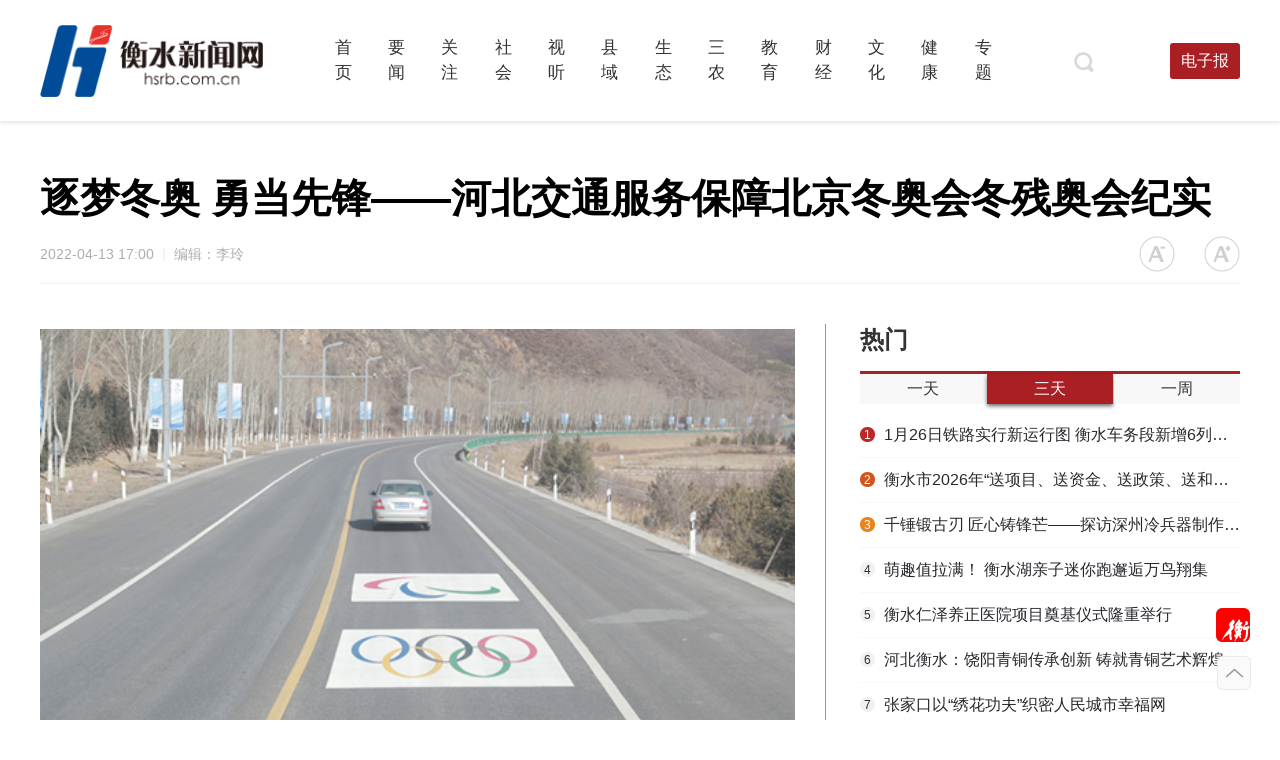

--- FILE ---
content_type: text/html; charset=UTF-8
request_url: https://www.hsrb.com.cn/detail/164984030744262.html
body_size: 143900
content:
 <script>
//    if ((navigator.userAgent.match(/(phone|pad|pod|iPhone|iPod|ios|iPad|Android|Mobile|BlackBerry|IEMobile|MQQBrowser|JUC|Fennec|    wOSBrowser|BrowserNG|WebOS|Symbian|Windows Phone)/i))) {
//            //window.location.href= m_href
//            window.location.href= "//"
//    }
</script>
<!DOCTYPE html>
<html>
<head>
    <meta charset="utf-8">
    <meta content="yes" name="apple-mobile-web-app-capable" />
    <meta content="black" name="apple-mobile-web-app-status-bar-style" />
    <meta name="apple-itunes-app" content="app-id=385679094"/>
    <meta http-equiv="Access-Control-Allow-Origin" content="*" />
    <title>衡水新闻网</title>
    <!-- <title>衡水新闻网-权威媒体-衡水门户</title> -->
    <meta name="description" content="衡水新闻网由衡水日报社主办，国家一类新闻网站，重点网站，衡水市网上新闻发布中心、对外对内宣传窗口。《衡水日报》《衡水晚报》电子版，免费数字报。衡水要闻，实用信息，环保、公益、绿色、房产、汽车、财经、教育、健康、娱乐。" />
    <meta name="keywords" content="河北衡水新闻 衡水新闻网 衡水日报 衡水晚报 数字报 衡水新闻 衡水湖 老白干 衡水要闻 河北衡水新闻 hs hengshui " />
    <link rel="stylesheet" type="text/css" href="/css_js_img/css/base.css?v=1.0.14" />
    <script type="text/javascript" src="/css_js_img/js/jquery.min.js"></script>
    <script type="text/javascript" src="/css_js_img/js/Alljs.js"></script>
    <script type="text/javascript" src="/css_js_img/js/qrcode.min.js"></script>
    <script src="/ct_outlink_displace=c2NoZW1lPWh0dHBzJnRpbWVzPTEmaHJlZj0wJnNjaGVtZV9jYXNlPTElMjBzZWxmX291dGxpbmsmc2lnPTAwZWViYmUxOTc1YjE3ZWY4MDYzYTgzNzE5YzBiYmU2Jmhvc3Q9cC53dHMueGlud2VuLmNu/dot-wts/spm.js"></script>
    <script type="text/javascript">
        
        var wwwText = 'https://m.hsrb.com.cn'
        var pathnam = window.location.pathname;
        if ((navigator.userAgent.match(/(phone|pad|pod|iPhone|iPod|ios|iPad|Android|Mobile|BlackBerry|IEMobile|MQQBrowser|JUC|Fennec|wOSBrowser|BrowserNG|WebOS|Symbian|Windows Phone)/i))) {
            if(pathnam == '/yaowen'){
                window.location.href=wwwText+pathnam+'/9181'
            }else if(pathnam == '/shishi'){
                window.location.href=wwwText+pathnam+'/9211'
            }else{
                window.location.href= wwwText + pathnam
            }
            
        }
    
    if (window.spm) {
        // 初始化配置 spm接入 && 页面载入埋点
        spm.config({
            //userId: uuid, // 此处填写已登录用户ID
            siteId: "zm1325-001", // 此处填写该网站对应的网站标识（即SPM a段） 例如'zmXXXX-001'
            additionalInfo: {
                //sex: value, // 此处填写已登录用户性别
                //profession: value, // 此处填写已登录用户职业
                //age: value, // 此处填写已登录用户年龄
                //targetID: value, // 此处填写稿件ID
                organization: "zm1325", // 此处填写机构ID
                // 上报进入事件 页面载入埋点
                category: 'event',
                action: 'comeIn'
            }
        });
    }
    //页面离开埋点
    window.onbeforeunload = function () {
        // 上报离开事件
        spm.push({ 
            category: 'event', 
            action: 'leave' 
        });
    };
</script>
</head>
<body>
    <div id="header">
        <div class="w1200 clearfix" style="padding-bottom: 8px;">
            <div class="logo"></div>
            <div class="menu">
                <ul id="nav" class="section-list">
                                        <li class="section-li">
                        <a href="/"  class="section-a "  >
                            <span class="section">首页 </span>
                        </a>
                                            </li>
                                        <li class="section-li">
                        <a href="/yaowen"  class="section-a "  >
                            <span class="section">要闻 </span>
                        </a>
                                                <div class="menu-li-gap"></div>
                        <ul class="sub-section-list">
                                                        <li class="subsection-li">
                                <a class="sub-section-a" href="/yaowen/9181">要闻</a>
                            </li>
                                                        <li class="subsection-li">
                                <a class="sub-section-a" href="/yaowen/9139">政情</a>
                            </li>
                                                    </ul> 
                                            </li>
                                        <li class="section-li">
                        <a href="/shishi"  class="section-a "  >
                            <span class="section">关注 </span>
                        </a>
                                            </li>
                                        <li class="section-li">
                        <a href="/shehui"  class="section-a "  >
                            <span class="section">社会 </span>
                        </a>
                                                <div class="menu-li-gap"></div>
                        <ul class="sub-section-list">
                                                        <li class="subsection-li">
                                <a class="sub-section-a" href="/shehui/9140">衡水速览</a>
                            </li>
                                                        <li class="subsection-li">
                                <a class="sub-section-a" href="/shehui/9143">壹现场</a>
                            </li>
                                                        <li class="subsection-li">
                                <a class="sub-section-a" href="/shehui/9144">晓菲热线</a>
                            </li>
                                                        <li class="subsection-li">
                                <a class="sub-section-a" href="/shehui/9145">老周聊“天”</a>
                            </li>
                                                        <li class="subsection-li">
                                <a class="sub-section-a" href="/shehui/9170">平安衡水</a>
                            </li>
                                                        <li class="subsection-li">
                                <a class="sub-section-a" href="/shehui/9192">战疫进行时</a>
                            </li>
                                                        <li class="subsection-li">
                                <a class="sub-section-a" href="/shehui/9197">交警在线</a>
                            </li>
                                                        <li class="subsection-li">
                                <a class="sub-section-a" href="/shehui/9240">创城进行时</a>
                            </li>
                                                        <li class="subsection-li">
                                <a class="sub-section-a" href="/shehui/9242">好人365</a>
                            </li>
                                                        <li class="subsection-li">
                                <a class="sub-section-a" href="/shehui/9246">值班总编说报</a>
                            </li>
                                                    </ul> 
                                            </li>
                                        <li class="section-li">
                        <a href="/shiting"  class="section-a "  >
                            <span class="section">视听 </span>
                        </a>
                                                <div class="menu-li-gap"></div>
                        <ul class="sub-section-list">
                                                        <li class="subsection-li">
                                <a class="sub-section-a" href="/shiting/9128">百姓生活</a>
                            </li>
                                                        <li class="subsection-li">
                                <a class="sub-section-a" href="/shiting/9129">不忘初心</a>
                            </li>
                                                        <li class="subsection-li">
                                <a class="sub-section-a" href="/shiting/9130">暖视频</a>
                            </li>
                                                        <li class="subsection-li">
                                <a class="sub-section-a" href="/shiting/9131">在现场</a>
                            </li>
                                                        <li class="subsection-li">
                                <a class="sub-section-a" href="/shiting/9146">瞬间</a>
                            </li>
                                                        <li class="subsection-li">
                                <a class="sub-section-a" href="/shiting/9148">地域风情</a>
                            </li>
                                                        <li class="subsection-li">
                                <a class="sub-section-a" href="/shiting/9182">爆料</a>
                            </li>
                                                    </ul> 
                                            </li>
                                        <li class="section-li">
                        <a href="/xianyu"  class="section-a "  >
                            <span class="section">县域 </span>
                        </a>
                                                <div class="menu-li-gap"></div>
                        <ul class="sub-section-list">
                                                        <li class="subsection-li">
                                <a class="sub-section-a" href="/xianyu/9201">文盛武强</a>
                            </li>
                                                        <li class="subsection-li">
                                <a class="sub-section-a" href="/xianyu/9202">大美枣强</a>
                            </li>
                                                        <li class="subsection-li">
                                <a class="sub-section-a" href="/xianyu/9203">美丽桃城</a>
                            </li>
                                                        <li class="subsection-li">
                                <a class="sub-section-a" href="/xianyu/9204">美丽安平</a>
                            </li>
                                                        <li class="subsection-li">
                                <a class="sub-section-a" href="/xianyu/9205">礼乐饶阳</a>
                            </li>
                                                        <li class="subsection-li">
                                <a class="sub-section-a" href="/xianyu/9206">县域</a>
                            </li>
                                                        <li class="subsection-li">
                                <a class="sub-section-a" href="/xianyu/9207">富美新区</a>
                            </li>
                                                        <li class="subsection-li">
                                <a class="sub-section-a" href="/xianyu/9208">美丽景州</a>
                            </li>
                                                        <li class="subsection-li">
                                <a class="sub-section-a" href="/xianyu/9209">冀之源•新冀州</a>
                            </li>
                                                        <li class="subsection-li">
                                <a class="sub-section-a" href="/xianyu/9210">魅力阜城</a>
                            </li>
                                                        <li class="subsection-li">
                                <a class="sub-section-a" href="/xianyu/9213">水韵桃乡•深州</a>
                            </li>
                                                        <li class="subsection-li">
                                <a class="sub-section-a" href="/xianyu/9223">新武邑 新征程</a>
                            </li>
                                                        <li class="subsection-li">
                                <a class="sub-section-a" href="/xianyu/9247">运河故城</a>
                            </li>
                                                        <li class="subsection-li">
                                <a class="sub-section-a" href="/xianyu/9252">灵秀滨湖</a>
                            </li>
                                                    </ul> 
                                            </li>
                                        <li class="section-li">
                        <a href="/shengtai"  class="section-a "  >
                            <span class="section">生态 </span>
                        </a>
                                                <div class="menu-li-gap"></div>
                        <ul class="sub-section-list">
                                                        <li class="subsection-li">
                                <a class="sub-section-a" href="/shengtai/9133">一图一故事</a>
                            </li>
                                                        <li class="subsection-li">
                                <a class="sub-section-a" href="/shengtai/9134">污染举报</a>
                            </li>
                                                        <li class="subsection-li">
                                <a class="sub-section-a" href="/shengtai/9135">环保动态</a>
                            </li>
                                                    </ul> 
                                            </li>
                                        <li class="section-li">
                        <a href="/sannong"  class="section-a "  >
                            <span class="section">三农 </span>
                        </a>
                                                <div class="menu-li-gap"></div>
                        <ul class="sub-section-list">
                                                        <li class="subsection-li">
                                <a class="sub-section-a" href="/sannong/9136">农事聚焦</a>
                            </li>
                                                        <li class="subsection-li">
                                <a class="sub-section-a" href="/sannong/9137">村里人村里事儿</a>
                            </li>
                                                    </ul> 
                                            </li>
                                        <li class="section-li">
                        <a href="/jiaoyu"  class="section-a "  >
                            <span class="section">教育 </span>
                        </a>
                                                <div class="menu-li-gap"></div>
                        <ul class="sub-section-list">
                                                        <li class="subsection-li">
                                <a class="sub-section-a" href="/jiaoyu/9154">教育大观</a>
                            </li>
                                                        <li class="subsection-li">
                                <a class="sub-section-a" href="/jiaoyu/9155">资讯速递</a>
                            </li>
                                                        <li class="subsection-li">
                                <a class="sub-section-a" href="/jiaoyu/9157">激情校园</a>
                            </li>
                                                        <li class="subsection-li">
                                <a class="sub-section-a" href="/jiaoyu/9224">湖城小明星</a>
                            </li>
                                                        <li class="subsection-li">
                                <a class="sub-section-a" href="/jiaoyu/9243">衡报小记者</a>
                            </li>
                                                    </ul> 
                                            </li>
                                        <li class="section-li">
                        <a href="/caijing"  class="section-a "  >
                            <span class="section">财经 </span>
                        </a>
                                                <div class="menu-li-gap"></div>
                        <ul class="sub-section-list">
                                                        <li class="subsection-li">
                                <a class="sub-section-a" href="/caijing/9173">金融资讯</a>
                            </li>
                                                        <li class="subsection-li">
                                <a class="sub-section-a" href="/caijing/9174">保险生活</a>
                            </li>
                                                        <li class="subsection-li">
                                <a class="sub-section-a" href="/caijing/9175">湖城楼市</a>
                            </li>
                                                        <li class="subsection-li">
                                <a class="sub-section-a" href="/caijing/9176">车视界</a>
                            </li>
                                                        <li class="subsection-li">
                                <a class="sub-section-a" href="/caijing/9190">经济动态</a>
                            </li>
                                                        <li class="subsection-li">
                                <a class="sub-section-a" href="/caijing/9196">泰华•新泰度</a>
                            </li>
                                                        <li class="subsection-li">
                                <a class="sub-section-a" href="/caijing/9212">福彩天地</a>
                            </li>
                                                        <li class="subsection-li">
                                <a class="sub-section-a" href="/caijing/9251">商讯</a>
                            </li>
                                                    </ul> 
                                            </li>
                                        <li class="section-li">
                        <a href="/wenhua"  class="section-a "  >
                            <span class="section">文化 </span>
                        </a>
                                                <div class="menu-li-gap"></div>
                        <ul class="sub-section-list">
                                                        <li class="subsection-li">
                                <a class="sub-section-a" href="/wenhua/9121">文华衡水</a>
                            </li>
                                                        <li class="subsection-li">
                                <a class="sub-section-a" href="/wenhua/9150">文化观澜</a>
                            </li>
                                                        <li class="subsection-li">
                                <a class="sub-section-a" href="/wenhua/9151">滏阳花</a>
                            </li>
                                                        <li class="subsection-li">
                                <a class="sub-section-a" href="/wenhua/9152">艺树</a>
                            </li>
                                                        <li class="subsection-li">
                                <a class="sub-section-a" href="/wenhua/9153">悦读</a>
                            </li>
                                                    </ul> 
                                            </li>
                                        <li class="section-li">
                        <a href="/jiangkang"  class="section-a "  >
                            <span class="section">健康 </span>
                        </a>
                                                <div class="menu-li-gap"></div>
                        <ul class="sub-section-list">
                                                        <li class="subsection-li">
                                <a class="sub-section-a" href="/jiangkang/9162">食全食美</a>
                            </li>
                                                        <li class="subsection-li">
                                <a class="sub-section-a" href="/jiangkang/9163">人在旅途</a>
                            </li>
                                                        <li class="subsection-li">
                                <a class="sub-section-a" href="/jiangkang/9164">我爱我家</a>
                            </li>
                                                        <li class="subsection-li">
                                <a class="sub-section-a" href="/jiangkang/9165">泉香</a>
                            </li>
                                                        <li class="subsection-li">
                                <a class="sub-section-a" href="/jiangkang/9166">养正</a>
                            </li>
                                                        <li class="subsection-li">
                                <a class="sub-section-a" href="/jiangkang/9167">去疾</a>
                            </li>
                                                    </ul> 
                                            </li>
                                        <li class="section-li">
                        <a href="/zhuanti"  class="section-a "  >
                            <span class="section">专题 </span>
                        </a>
                                            </li>
                                    </ul>
            </div>
            <div class="fr right">
                <a class="topSearch" href="/search"></a>
                                <!--
                <div class="denglu">
                    <img src=/css_js_img/images/index/denglu@2x.png>
                                    </div>

                <div class="denglu_hou" style="display: none;">
                    <img src="/css_js_img/images/index/denglu_hou@2x.png">
                    <div class="esc">退出登录</div>
                </div>
                -->

                <div class="newsLetter">
                    <em>电子报</em>
                    <ul class="show">
                        <!-- <li><a href="/ct_outlink_displace=c2NoZW1lPWh0dHAmdGltZXM9MSZocmVmPTEmc2NoZW1lX2Nhc2U9MSUyMHNlbGZfb3V0bGluayZzaWc9NmZjMTZjMjAzMjEzMWUzZjhkNzdhN2E1Zjg1MDE2MjMmaG9zdD13d3cuZnpzeXVuLmNu/hsrb/" target="_blank">衡水日报</a></li>
                        <li><a href="/ct_outlink_displace=c2NoZW1lPWh0dHAmdGltZXM9MSZocmVmPTEmc2NoZW1lX2Nhc2U9MSUyMHNlbGZfb3V0bGluayZzaWc9NmZjMTZjMjAzMjEzMWUzZjhkNzdhN2E1Zjg1MDE2MjMmaG9zdD13d3cuZnpzeXVuLmNu/hswb/" target="_blank">衡水晚报</a></li> -->
                        <li><a href="/ct_outlink_displace=c2NoZW1lPWh0dHAmdGltZXM9MSZocmVmPTEmbG9jPSUyMyUyRmhlbmdzcmImc2NoZW1lX2Nhc2U9MSUyMHNlbGZfb3V0bGluayZzaWc9NWQzMmUzZTgxMDYxNzNjN2Y5MmU0ZTJiMTUxNzIyOWUmaG9zdD1zemIueWlpdGFpLmNvbQ==/pc/index.html#/hengsrb" target="_blank">衡水日报</a></li>
                        <li><a href="/ct_outlink_displace=c2NoZW1lPWh0dHAmdGltZXM9MSZocmVmPTEmbG9jPSUyMyUyRmhlbmdzd2Imc2NoZW1lX2Nhc2U9MSUyMHNlbGZfb3V0bGluayZzaWc9NWQzMmUzZTgxMDYxNzNjN2Y5MmU0ZTJiMTUxNzIyOWUmaG9zdD1zemIueWlpdGFpLmNvbQ==/pc/index.html#/hengswb" target="_blank">衡水晚报</a></li>
                    </ul>
                </div>
            </div>
        </div>
            </div>

    <!-- 登录弹框 -->
    <div class="signIn" style="display: none; height: 480px">
     <!--<div class="signIn" style="display: none; "> -->
        <div class="close"></div>
         <div class="info" style="border-bottom: 1px solid #DEDEDE;">
          <!-- <div class="info" > -->
            <div class="box">
                <div class="tit">
                    <span class="span1 cur">极速登录注册</span>
                    <span class="span2">密码登录</span>
                </div>
                <div class="form form1">
                    <form class="qupiao-ipt auth-form" action="">
                        <div class="form-group">
                            <input id="userMobile" type="tel" name="fname" min="11" placeholder="请输入手机号" class="inp">
                            <input type="text" placeholder="请输入验证码" class="inp" id="userCode">
                            <input id="btnSendCode1" type="button" class="btn btn-default" value="获取验证码" />
                            <div class="but" id="register">登录</div>
                            <div class="tips">
                                <div class="clickRadio">
                                    <span class="pay_list_c1">
                                        <input type="radio radioclass" class="radio">
                                    </span>
                                    如该手机号未曾注册过衡水新闻网或衡水日报客户端，将为您自动注册。注册即表示您已阅读并同意<a href="/detail/161577183144455.html" target="_blank">《用户协议》</a>和<a href="/detail/161577197244459.html" target="_blank">《隐私政策》</a>；申请账号注销，请登录衡水日报客户端操作。
                                    <!-- 注销 -->
                                </div>
                            </div>
                            <!-- 错误提示 【请输入正确的手机号】 -->
                            <div class="error" id="checkExistPhone">
                                <div class="v_code checkExistRong"></div>
                            </div>
                        </div>
                    </form>
                </div>
                <div class="form form2" style="display: none;">
                    <input id="userMobile2" type="tel" name="fname" min="11" placeholder="请输入手机号" class="inp">
                    <input id="password" type="password" placeholder="请输入密码" class="inp">
                    <div class="password">忘记密码</div>
                    <button class="but" id="passwordRegister">登录</button>
                    <!-- 错误提示 【请输入正确的手机号】 -->
                    <div class="error" id="checkExistPhone2">
                        <div class="v_code checkExistRong"></div>
                    </div>
                </div>
            </div>
        </div>

        <!--<div class="otherSign" style="display: none;">-->
        <div class="otherSign"> 
            <div class="tit">其他登录方式</div>
            <div class="clearfix">
                <div class="th weixin" style="margin-left: 288px;"><a href="/thirdlogin/wechat-front" target="_blank" style="display: inline-block; width: 60px; height: 60px;"></a></div>
                <div class="th weibo" style="display: none"></div>
                <div class="th qq" style="display: none"></div>
            </div>
        </div>

    </div>
    <!-- 重设密码 -->
    <div class="setPassword" style="display: none;height:480px;margin-top:-240px">
        <div class="close"></div>
        <div class="box2">
            <h1>重设密码</h1>
            <input id="resetMobile" type="tel" placeholder="请输入手机号" class="inp">
            <input id="resetPassword" type="password" placeholder="请输入密码" class="inp">
            <input id="okPassword" type="password" placeholder="确认密码" class="inp">
            <input id="resetCode" type="text" placeholder="请输入验证码" class="inp">
            <input type="text" value="获取短信验证码" id="passwordCode" class="em">
            <!-- 错误提示 -->
            <div class="error" id="checkExistPhone3">
                <div class="v_code checkExistRong"></div>
            </div>
            <button class="but" id="resetPassword_btn">重设密码</button>
        </div>
    </div>


    <!-- 登录成功 -->
    <div class="loginSuccess">
        登录成功
    </div>
    <div class="mask"></div>

    <!-- 注册登录弹框 -->
    <script>
        $(function() {
            $(".denglu").click(function(){
                $(".signIn").fadeIn();
                $(".mask").fadeIn();
            })
            $(".signIn .close, .setPassword .close").click(function(){
                $(".signIn").fadeOut();
                $(".mask").fadeOut();
                $(".setPassword").fadeOut();
            })
            $(".clickRadio").click(function(){
                if(!$(this).find(".pay_list_c1").hasClass("on")){
                    $(this).find(".pay_list_c1").addClass("on");
                    $(this).find(".radioclass").attr("checked",true)
                }else{
                    $(this).find(".pay_list_c1").removeClass("on");
                    $(this).find(".radioclass").attr("checked",false)
                }
            })
            $(".signIn .tit .span1").click(function(){
                $(this).addClass("cur");
                $(".span2").removeClass("cur");
                $(".form1").show();
                $(".form2").hide();
            })
            $(".signIn .tit .span2").click(function(){
                $(this).addClass("cur");
                $(".span1").removeClass("cur");
                $(".form2").show();
                $(".form1").hide();
            })
            $(".form2 .password").click(function(){
                $(".setPassword").show();
                $(".signIn").hide();
            })
        })
    </script>

    <!-- 极速登录注册 && 密码登录 && 重置密码 -->
    <script>
        $(function() {
            // 极速登录注册
            $("#register").click(function(){
                var userMobile = document.getElementById("userMobile").value;
                var userCode = document.getElementById("userCode").value;
                var phoneReg = /(^1[3|4|5|7|8]\d{9}$)|(^09\d{8}$)/;//手机号正则
                var checkExistPhone = $("#checkExistPhone");
                //网站协议验证
                if(!$(".pay_list_c1").hasClass("on")){
                    checkExistPhone.show().delay(3000).fadeOut(500);
                    checkExistPhone.find(".v_code").html("同意网站协议才能注册登录");
                    return false;
                }
                //校验手机号
                if (!phoneReg.test(userMobile)) {
                    checkExistPhone.show().delay(3000).fadeOut(500);
                    checkExistPhone.find(".v_code").html("请输入正确的手机号");
                    return false;
                }
                if($.trim(userCode).length == 0){
                    checkExistPhone.show().delay(3000).fadeOut(500);;
                    checkExistPhone.find(".v_code").html("验证码不能为空");
                    return false;
                }
                // 手机号验证码接口
                $.ajax({
                    type: 'get',
                    url: '/user/login',
                    data:{
                        type: 1,
                        mobile : userMobile,
                        code : userCode,
                    },
                    dataType: 'json',
                    success: function(res){
                        if (res.code == 0) {
                            $(".signIn").hide();
                            $(".loginSuccess").show().delay(3000).fadeOut(500);
                            $(".denglu").hide();
                            $(".mask").hide();
                            $(".denglu_hou").show();
                            //$(".denglu_hou").find("img").attr("src","/css_js_img/images/index/denglu_hou@2x.png");
                            window.location.href = $(location).attr("href");
                        }else if(res.code == 502){
                            $("#checkExistPhone").css("display","block").delay(3000).fadeOut(500);
                            $("#checkExistPhone").find(".v_code").html("用户已经被冻结");
                        }else{
                            $("#checkExistPhone").show().delay(3000).fadeOut(500);
                            $("#checkExistPhone").find(".v_code").html("验证码有误或已过期");
                        }
                    },
                    error: function(err){
                        $("#checkExistPhone").show().delay(3000).fadeOut(500);
                        $("#checkExistPhone").find(".v_code").html("验证码有误或已过期");
                    }
                })
            })
            //极速登录注册 && 二维码
            $("#btnSendCode1").click(function(){
                $("#checkExistPhone").show().delay(3000).fadeOut(500);
                $("#checkExistPhone").find(".v_code").html("短信验证码已发送");
                var phoneReg = /(^1[3|4|5|7|8]\d{9}$)|(^09\d{8}$)/;//手机号正则 
                var count = 60; //间隔函数，1秒执行
                var InterValObj1; //timer变量，控制时间
                var curCount1;//当前剩余秒数
                /*第一*/
                curCount1 = count;		 		 
                var phone = $.trim($('#userMobile').val());
                if (!phoneReg.test(phone)) {
                    $("#checkExistPhone").show().delay(3000).fadeOut(500);
                    $("#checkExistPhone").find(".v_code").html("请输入正确的手机号");
                    return false;
                }
                //设置button效果，开始计时
                $("#btnSendCode1").attr("disabled", "true");
                $("#btnSendCode1").val( + curCount1 + "秒后重发");
                $("#btnSendCode1").css("color","#b9b9b9");
                $("#btnSendCode1").css("cursor","not-allowed");
                InterValObj1 = window.setInterval(SetRemainTime1, 1000); //启动计时器，1秒执行一次
                //向后台发送处理数据  
                function SetRemainTime1() {
                    if (curCount1 == 0) {                
                        window.clearInterval(InterValObj1);//停止计时器
                        $("#btnSendCode1").removeAttr("disabled");//启用按钮
                        $("#btnSendCode1").val("重新发送");
                        $("#btnSendCode1").css("color","#B60000");
                        $("#btnSendCode1").css("cursor","pointer");
                    }
                    else {
                        curCount1--;
                        $("#btnSendCode1").val( + curCount1 + "秒后重发");
                    }
                }
                //验证码接口
                var userMobile = document.getElementById("userMobile").value;
                $.ajax({
                    type: 'get',
                    url: '/user/mobile-code',
                    data:{
                        type: 2,
                        mobile : userMobile,
                    },
                    dataType: 'json',
                    success: function(res){
                        console.log('成功')
                    },
                    error: function(err){

                    }
                })
            })
        
            // 密码登录接口
            $("#passwordRegister").click(function(){
                var userMobile2 = document.getElementById("userMobile2").value;
                var password = document.getElementById("password").value;
                var phoneReg = /(^1[3|4|5|7|8]\d{9}$)|(^09\d{8}$)/;//手机号正则
                var checkExistPhone2 = $("#checkExistPhone2");
                //校验手机号
                if($.trim(userMobile2).length == 0){
                    $("#checkExistPhone2").show().delay(3000).fadeOut(500);
                    $("#checkExistPhone2").find(".v_code").html("请输入正确的手机号");
                    return false;
                }
                if (!phoneReg.test(userMobile2)) {
                    $("#checkExistPhone2").show().delay(3000).fadeOut(500);
                    $("#checkExistPhone2").find(".v_code").html("请输入正确的手机号");
                    return false;
                }
                if(password == "" || password == null){
                    $("#checkExistPhone2").show().delay(3000).fadeOut(500);
                    $("#checkExistPhone2").find(".v_code").html("请输入密码");
                    return false;
                }

                $.ajax({
                    type: 'get',
                    url: '/user/login',
                    data:{
                        type: 2,
                        mobile : userMobile2,
                        password : password,
                    },
                    dataType: 'json',
                    success: function(res){
                        if(res.code == 0){
                            $(".signIn").hide();
                            $(".loginSuccess").show().delay(3000).fadeOut(500);
                            $(".denglu").hide();
                            $(".mask").hide();
                            $(".denglu_hou").show();
                            window.location.href = $(location).attr("href");
                        }else if(res.code == 501){
                            $("#checkExistPhone2").show().delay(3000).fadeOut(500);
                            $("#checkExistPhone2").find(".v_code").html("该手机号未注册");
                        }else if(res.code == 502){
                            $("#checkExistPhone2").css("display","block").delay(3000).fadeOut(500);
                            $("#checkExistPhone2").find(".v_code").html("用户已经被冻结");
                        }else if(res.code == 106){
                            $("#checkExistPhone2").css("display","block").delay(3000).fadeOut(500);
                            $("#checkExistPhone2").find(".v_code").html("用户名或密码错误");
                        }else if(res.code == 101){
                            $("#checkExistPhone2").css("display","block").delay(3000).fadeOut(500);
                            $("#checkExistPhone2").find(".v_code").html("您未设置密码，请点击[忘记密码]设置");
                        }else{
                            $("#checkExistPhone2").show().delay(3000).fadeOut(500);
                            $("#checkExistPhone2").find(".v_code").html("该手机号未注册");
                        }

                    },
                    error: function(err){
                        
                    }
                })
            })           
            
            //退出登录接口
            $("#esc").click(function(){
                console.log("退出登录")
                $.ajax({
                    type: 'get',
                    url: '/user/logout',
                    dataType: 'json',
                    success: function(res){
                        if (res.code == 0) {
                            console.log("退出登录")
                            $(".loginSuccess").html("退出登录").show().delay(3000).fadeOut(500);
                            $(".denglu_hou").hide();
                            $(".denglu").show();
                            window.location.href = $(location).attr("href");
                        }
                    },
                    error: function(err){
                        
                    }
                })
            }) 

            //重设密码
            $("#resetPassword_btn").click(function(){
                console.log("重设密码") 
                var resetMobile = $("#resetMobile").val();
                var resetPassword = $("#resetPassword").val();
                var okPassword = $("#okPassword").val();
                var resetCode = $("#resetCode").val();
                // var reg=/^[0-9a-zA-Z]{6,15}$/; ///6到15位字母或数字
                var phoneReg = /(^1[3|4|5|7|8]\d{9}$)|(^09\d{8}$)/;//手机号正则
                //校验手机号
                var phone = $.trim($('#resetMobile').val());
                if (!phoneReg.test(phone)) {
                    $("#checkExistPhone3").css("display","block").show().delay(3000).fadeOut(500);
                    $("#checkExistPhone3").find(".v_code").html("请输入正确的手机号");
                    return false;
                } 
                //校验密码
                if(resetPassword == "" || resetPassword == null){
                    $("#checkExistPhone3").show().delay(3000).fadeOut(500);
                    $("#checkExistPhone3").find(".v_code").html("请输入密码");
                    return false;
                }
                if(okPassword == "" || okPassword == null){
                    $("#checkExistPhone3").show().delay(3000).fadeOut(500);
                    $("#checkExistPhone3").find(".v_code").html("请输入确认密码");
                    return false;
                }
                if(resetPassword != okPassword){
                    $("#checkExistPhone3").show().delay(3000).fadeOut(500);
                    $("#checkExistPhone3").find(".v_code").html("两次密码不一致");
                    return false;
                }
                if(resetCode == "" || resetCode == null){
                    $("#checkExistPhone3").show().delay(3000).fadeOut(500);
                    $("#checkExistPhone3").find(".v_code").html("请输入正确的验证码");
                    return false;
                }
                
                //重设密码接口
                $.ajax({
                    type: 'get',
                    url: '/user/reset-pass',
                    async: false,
                    data:{
                        mobile : resetMobile,      //手机号
                        password : resetPassword,  //密码
                        re_password : okPassword,  //确认密码
                        mobile_code : resetCode,   //验证码
                    },
                    dataType: 'json',
                    success: function(res){
                        if (res.code == 0) {
                            console.log('重设密码后登陆'+resetMobile)
                            console.log(resetPassword)
                            //重设密码后直接登录，手机号密码的接口
                            $.ajax({
                                type: 'get',
                                url: '/user/login',
                                //async: false,
                                data:{
                                    type: 2,
                                    mobile : resetMobile,  //注意：传的参数要和上面的一样
                                    password : resetPassword,
                                },
                                dataType: 'json',
                                success: function(res){
                                    if(res.code == 0){
                                        $(".signIn").hide();
                                        $(".loginSuccess").show().delay(3000).fadeOut(500);
                                        $(".denglu").hide();
                                        $(".mask").hide();
                                        $(".denglu_hou").show();
                                        window.location.href = $(location).attr("href");
                                    }else if(res.code == 101){
                                        $("#checkExistPhone2").show().delay(3000).fadeOut(500);
                                        $("#checkExistPhone2").find(".v_code").html("您的账号没设置过密码,请使用手机验证码登录。");
                                    }else if(res.code == 502){
                                        $("#checkExistPhone2").css("display","block").delay(3000).fadeOut(500);
                                        $("#checkExistPhone2").find(".v_code").html("用户已经被冻结");
                                    }else{
                                        $("#checkExistPhone2").show().delay(3000).fadeOut(500);
                                        $("#checkExistPhone2").find(".v_code").html("该手机号未注册");
                                    }

                                },
                                error: function(err){
                                    
                                }
                            })
                            //重设密码后end
                            $(".signIn").hide();
                            $(".setPassword").hide();
                            $(".loginSuccess").html("重置成功");
                            $(".loginSuccess").show().delay(3000).fadeOut(500);
                            $(".denglu").hide();
                            $(".mask").hide();
                            // $(".denglu_hou").show();
                            // window.location.href = $(location).attr("href");

                            
                        }else if(res.code == 104){
                            $("#checkExistPhone3").show().delay(3000).fadeOut(500);
                            $("#checkExistPhone3").find(".v_code").html("验证码有误或已过期");
                        }else if(res.code == 101){
                            $("#checkExistPhone3").show().delay(3000).fadeOut(500);
                            $("#checkExistPhone3").find(".v_code").html("您的账号没设置过密码,请使用手机验证码登录。");
                        }else{
                            $("#checkExistPhone3").css("display","block").delay(3000).fadeOut(500);
                            $("#checkExistPhone3").find(".v_code").html("该手机号未注册");
                        }

                    },
                    error: function(err){
                        $("#checkExistPhone3").css("display","block").delay(3000).fadeOut(500);
                        $("#checkExistPhone3").find(".v_code").html("该手机号未注册");
                    }
                })
            }) 

            //重设密码 && 二维码
            $("#passwordCode").click(function(){
                $("#checkExistPhone3").css("display","block").delay(3000).fadeOut(500);
                $("#checkExistPhone3").find(".v_code").html("短信验证码已发送");
                var phoneReg = /(^1[3|4|5|7|8]\d{9}$)|(^09\d{8}$)/;//手机号正则 
                var count = 60; //间隔函数，1秒执行
                var InterValObj1; //timer变量，控制时间
                var curCount1;//当前剩余秒数
                /*第一*/
                curCount1 = count;		 		 
                var phone = $.trim($('#resetMobile').val());
                if (!phoneReg.test(phone)) {
                    $("#checkExistPhone3").show().delay(3000).fadeOut(500);
                    $("#checkExistPhone3").find(".v_code").html("请输入正确的手机号");
                    return false;
                }
                //设置button效果，开始计时
                $("#passwordCode").attr("disabled", "true");
                $("#passwordCode").val( + curCount1 + "秒后重发");
                $("#passwordCode").css("color","#b9b9b9");
                $("#passwordCode").css("cursor","not-allowed");
                InterValObj1 = window.setInterval(SetRemainTime1, 1000); //启动计时器，1秒执行一次
                //向后台发送处理数据  
                function SetRemainTime1() {
                    if (curCount1 == 0) {                
                        window.clearInterval(InterValObj1);//停止计时器
                        $("#passwordCode").removeAttr("disabled");//启用按钮
                        $("#passwordCode").val("重新发送");
                        $("#passwordCode").css("color","#B60000");
                        $("#passwordCode").css("cursor","pointer");
                    }
                    else {
                        curCount1--;
                        $("#passwordCode").val( + curCount1 + "秒后重发");
                    }
                }
                //验证码接口
                var userMobile = document.getElementById("resetMobile").value;
                $.ajax({
                    type: 'get',
                    url: '/user/mobile-code',
                    data:{
                        type: 3,
                        mobile : userMobile,
                    },
                    dataType: 'json',
                    success: function(res){
                        console.log('成功')
                        if(res.code == 00003){
                            $("#checkExistPhone3").css("display","block").delay(3000).fadeOut(500);
                            $("#checkExistPhone3").find(".v_code").html("您今日验证码发送已达上限，请明天再试。");
                        }
                    },
                    error: function(err){

                    }
                })
            })
        }) 
    </script>

    <script>
        $(function() {
            $("#nav .sub-section-list").each(function(){
                var me = $(this);
                var num = me.children().length;
                var listWidth = 1*2 + 35*num;
                me.css("width", listWidth + "px");
            });
            
            $("#nav li").hover(
                function() {
                    var me = $(this);
                    if (me.hasClass("section-li"))
                    {
                        me.find(".section-a").addClass("li-hover");
                        me.find("ul").show();
                    }
                },
                function() {
                    var me = $(this);
                    me.find(".section-a[data-current!=1]").removeClass("li-hover");
                    me.find("ul").hide();
                }
            );
            
            $("#epaper_btn").hover(
                function() {
                    $(this).find(".epaper-ul").show();
                },
                function() {
                    $(this).find(".epaper-ul").hide();
                }
            );
            
            $(".epaper-ul li").hover(
                function() {
                    var obj = $(this);
                    obj.addClass("epaper-li-hover");
                    obj.find("a").css("color","#000");
                },
                function() {
                    var obj = $(this);
                    obj.removeClass("epaper-li-hover");
                    obj.find("a").css("color","#f0f0f0");
                }
            );
        });
    </script>



       
<input type="hidden" id="detail_url_m" value="https://m.hsrb.com.cn/detail/164984030744262.html">
<link rel="stylesheet" type="text/css" href="/css_js_img/css/whole.css?v=1.0.17" />
<link rel="stylesheet" type="text/css" href="/css_js_img/css/details.css?v=1.0.19" />

<!-- <link href="/css/video_m3u8.css" rel="stylesheet">
<script src="/js/video_m3u8.js"></script>
<script src="/js/videojs-contrib-hls.min.js" type="text/javascript"></script> -->
<!-- videojs-contrib-hls 用于在电脑端播放 如果只需手机播放可以不引入 -->

<link rel="stylesheet" href="/css_js_img/css/video-js.min.css" />
<script type="text/javascript" src="/css_js_img/js/video.min.js"></script>
<script type="text/javascript">
    if (window.spm) {
        // 初始化配置 spm接入 && 页面载入埋点
        spm.config({
            //userId: uuid, // 此处填写已登录用户ID
            siteId: "zm1325-001", // 此处填写该网站对应的网站标识（即SPM a段） 例如'zmXXXX-001'
            additionalInfo: {
                //sex: value, // 此处填写已登录用户性别
                //profession: value, // 此处填写已登录用户职业
                //age: value, // 此处填写已登录用户年龄
                //targetID: value, // 此处填写稿件ID
                organization: "zm1325", // 此处填写机构ID
                // 上报进入事件 页面载入埋点
                category: 'event',
                action: 'comeIn'
            }
        });
    }
    //页面离开埋点
    window.onbeforeunload = function () {
        // 上报离开事件
        spm.push({ 
            category: 'event', 
            action: 'leave' 
        });
    };
</script>

<!-- <script type="text/javascript" src ="/js/videojs.hls.min.js"></script> -->
<style>
    .my-video-dimensions{ width: 755px;}
    #contentStr .video-js{
        width: 755px;
        height: 450px;
        text-align: center;
    }
    .video-js .vjs-big-play-button{
        top: 190px;
        left: 352px;
    }
    .video-js .vjs-tech {
        position: relative !important;
        max-height: 450px;
    }
</style>

    <!-- <div class="detail_guanggao">
        <em>广告</em>
        <a href="#"><img class="g1" src="/images/temp/guanggao-d.png" alt="" /></a>
    </div> -->
    <!-- 正文标题 -->
    <div class="bodyTitle">
        <div class="content">
            <h1>逐梦冬奥 勇当先锋——河北交通服务保障北京冬奥会冬残奥会纪实</h1>
            <div class="clearfix employ-line">
                <div class="fl left-info">
                    <!--新京号 判断 start-->
                                            <span class="timer">2022-04-13 17:00</span> 
                    
                    <span class="reporter">
                        <i class="xjh-t-line"></i>
                        <em>编辑：李玲</em>
                    </span>
                    
                </div>
                <!-- 字体变化 -->
                <div class="fr fontChanges">
                    <!-- 分享 -->
                    <!-- <span class="back fenxiang" data-id="" data-title="{$title} " id="resetter"></span> -->
                    <span class="small" id="smaller"></span>
                    <span class="add" id="bigger"></span>
                </div>
            </div>
        </div>
    </div>
    <div class="content">        
        <article class="clearfix">
            <!-- 左侧部分 -->
            <div class="fl article">
                <!-- 文章正文 -->
                <div class="articleCenter"> <!-- 判断如果是视频页面添加class：articleCenter-video -->
                                        <!-- 除视频外 简介显示 start-->
                    <div class="introduction">
                        <p>
                                                    </p>
                        <div class="blank-line"></div>
                    </div>
                    <!-- 除视频外 简介显示 end-->
                                        <div class="article-text" id="contentStr">
                        <!--增加直播预告 start-->
                                                <!--增加直播预告 end-->
                                                <p><img src="/ct_outlink_displace=c2NoZW1lPWh0dHBzJnRpbWVzPTEmaHJlZj0wJnNjaGVtZV9jYXNlPTElMjBzZWxmX291dGxpbmsmc2lnPWYxMTdjODc4YTVkZTQzZDI4NmZmYTU5YzY4YjUzODQ4Jmhvc3Q9bWVkaWEuaHNyYi5jb20uY24=/cover/2022/04/13/5178354680811653908.jpg" width="550" height="366"></p><p><br></p><p style="text-align: center;"><span style="color: #A8A8A8; font-size: 12px;">冬奥交通专用道高标准施划。谭磊 摄</span></p><p><br></p><p>　　4月8日，北京，旭日东升，温暖的阳光洒落在天安门广场。</p><p><br></p><p>　　上午，人民大会堂灯光璀璨，气氛庄重热烈，北京冬奥会、冬残奥会总结表彰大会在这里隆重举行。河北省交通运输厅党组书记、厅长侯智敏在现场心潮澎湃、激动万分——河北省交通运输厅获得了“北京冬奥会、冬残奥会突出贡献集体”称号，“河北交通”永远铭刻在奥运史册中。</p><p><br></p><p>　　这份荣誉来之不易。它源自数千名一线交通保障人员放弃春节假期、连续奋战55天的无私奉献，是数万名交通建设者6年间拼搏奋进、无悔付出结出的硕果，更是河北省交通运输系统干部职工前赴后继、勇担使命的荣光见证。侯智敏说：“这份荣耀属于全省交通运输系统广大干部职工！”</p><p><br></p><p><img src="/ct_outlink_displace=c2NoZW1lPWh0dHBzJnRpbWVzPTEmaHJlZj0wJnNjaGVtZV9jYXNlPTElMjBzZWxmX291dGxpbmsmc2lnPWYxMTdjODc4YTVkZTQzZDI4NmZmYTU5YzY4YjUzODQ4Jmhvc3Q9bWVkaWEuaHNyYi5jb20uY24=/cover/2022/04/13/5178354680807457256.jpg" width="550" height="366"></p><p><br></p><p style="text-align: center;"><span style="color: #A8A8A8; font-size: 12px;">交通运输保障车辆全部到位。谭磊 摄</span></p><p><br></p><p><strong>　　拼搏奋斗&nbsp;综合交通运输网络高效衔接</strong></p><p><br></p><p>　　2015年，当国际奥委会对北京冬奥会延庆、张家口两大赛区人员转场效率提出要求时，一张张蓝图便在河北交通建设者心中勾勒——不仅要建成保障冬奥赛事的大通道，更要抓住契机，让横跨京张两地的联络线为京津冀协同发展注入全新活力。</p><p><br></p><p>　　2019年12月，京张高铁、崇礼铁路开通运营，满足冬奥会运动员1小时转场需求；</p><p><br></p><p>　　2020年1月，延崇高速公路建成通车，打通北京与张家口赛区的公路便捷通道，从北京六环到太子城通行时间缩短到一个半小时；</p><p><br></p><p>　　2020年8月，张家口宁远机场改扩建工程完成并通航，搭建起了空中交通走廊；</p><p><br></p><p>　　2022年1月，太锡铁路太崇段正式通车运营，从太子城到崇礼城区的铁路运行时间不到10分钟……</p><p><br></p><p>　　初春，驱车行驶在延崇高速公路，目之所及青山绿水，冬奥元素随处可见。作为奥运专用道，延崇高速公路将延庆和张家口赛区间通行里程缩短到90公里，同时实现交通运行状态全面感知及四维仿真呈现，对交通事故等突发事件全程管控。</p><p><br></p><p>　　2020年，崇礼城区至万龙公路、崇礼城区至长城岭公路、崇礼城区至太子城公路、太子城至古杨树至棋盘梁公路、太子城至云顶公路等全面完工，与高速公路形成“四纵六横”的冬奥会综合交通运输路网格局，进一步满足张家口赛区交通需求。</p><p><br></p><p>　　此外，张家口赛区共建设8座临时交通场站，遍布“四纵六横”路网的各关键节点，为实现赛区高速公路、高铁与域内公交车换乘提供保障。场站通过合理选址和优化运行方案，节约了建设用地，地面建筑全部使用钢结构，方便赛后回收。</p><p><br></p><p>　　冬奥会综合交通运输网络的形成，带动着京津乃至全国的资源向张家口汇聚，京张体育文化旅游带逐渐形成。2019年，崇礼摘掉了国家级贫困县的帽子，旅游收入突破20亿元，每5个当地人中就有1人端起“雪饭碗”。</p><p><br></p><p><img src="/ct_outlink_displace=c2NoZW1lPWh0dHBzJnRpbWVzPTEmaHJlZj0wJnNjaGVtZV9jYXNlPTElMjBzZWxmX291dGxpbmsmc2lnPWYxMTdjODc4YTVkZTQzZDI4NmZmYTU5YzY4YjUzODQ4Jmhvc3Q9bWVkaWEuaHNyYi5jb20uY24=/cover/2022/04/13/5178354680790694857.jpg" width="550" height="366"></p><p><br></p><p style="text-align: center;"><span style="color: #A8A8A8; font-size: 12px;">冬奥会张家口赛区交通运行指挥中心全力保障赛时交通准点运行。谭磊 摄</span></p><p><br></p><p><strong>　　攻坚克难&nbsp;强化全流程全场景服务保障</strong></p><p><br></p><p>　　3月13日下午，张家口赛区的500名观众准备乘坐高铁到北京参加冬残奥会闭幕式。在张家口赛区指挥交通保障工作的侯智敏通过指挥调度大屏，详细了解整个转运工作。</p><p><br></p><p>　　从指挥大屏可以看到，一辆辆转运大巴直接驶入高铁站台，乘客只需步行5米便进入高铁车厢。接下来，他们乘坐中国最快的高铁进入北京，整个转运时间不超过2小时。</p><p><br></p><p>　　这是冬残奥会历史上最长距离、最大规模的转运工作。细致周密的转运计划让北京和张家口这两座相隔数百公里的城市近在咫尺。其实，像这样高效的运输组织不仅发生在开闭幕式期间，赛时阶段河北交通分秒不差的保障班车、舒适整洁的候车环境以及热情周到的乘车服务，都让各国运动员纷纷点赞。</p><p><br></p><p>　　交通运输组织工作涉及面广、人员众多，也是困难最大、问题最多的“硬骨头”。交通保障团队围绕抵离、开闭幕式、跨赛区转运、运动员转场等关键环节，强化全流程、全场景服务保障。“有时因为一个环节变动，整个保障方案都要重新拟定，可是大家没有丝毫怨言，正是心中有着‘办出独一无二’的信念。”河北省交通运输厅冬奥办主任郝颖回忆冬奥会筹办时的点点滴滴，仍心存感动。</p><p><br></p><p>　　张家口赛区外围奥运保障路段共计348公里，专用道路达到238公里，赛时备用道路110公里，实现赛场一站快速抵达；张家口赛区冬奥会赛时设置交通流线88条、上落客点位233个，冬残奥会赛时设置交通流线71条、上落客点位130个，最大程度满足了出行需求；河北省TOCC张家口分中心融入大数据、互联网、远程交互等前沿科技，通过分区管理、全要素管控，实现奥运交通服务保障全面信息化……</p><p><br></p><p>　　冬奥会和冬残奥会赛事期间，河北交通累计运送157万余人次，未发生一起影响赛事的交通堵塞和事故，有力保障了赛事期间各相关方绿色、高效、安全、便捷出行。</p><p><br></p><p><img src="/ct_outlink_displace=c2NoZW1lPWh0dHBzJnRpbWVzPTEmaHJlZj0wJnNjaGVtZV9jYXNlPTElMjBzZWxmX291dGxpbmsmc2lnPWYxMTdjODc4YTVkZTQzZDI4NmZmYTU5YzY4YjUzODQ4Jmhvc3Q9bWVkaWEuaHNyYi5jb20uY24=/cover/2022/04/13/5178354680803277350.jpg" width="550" height="366"></p><p><br></p><p style="text-align: center;"><span style="color: #A8A8A8; font-size: 12px;">除雪设备人员配备充足。谭磊 摄</span></p><p><br></p><p><strong>　　无惧风雪&nbsp;保障专用车道安全畅通</strong></p><p><br></p><p>　　2月12日至13日，崇礼大范围降雪。雪花簌簌从天而降，为冬奥会增添了一份惬意。在人们欣赏雪景的同时，除雪保畅阻击战全面打响。</p><p><br></p><p>　　“把全部除雪设备都调动起来，全力保障赛区道路安全。”从春节起一直坚守在张家口赛区的侯智敏向一线发出集合令。一时间，张家口赛区的高速公路、国省干线公路、场馆公路等各个节点都是除雪队员的身影，300台除雪设备、2000余名除雪队员，以雪为令、迅速出击，在零下20多摄氏度的环境中，顶风冒雪保障道路安全畅通。</p><p><br></p><p>　　赛前，河北省交通运输厅对冬奥会期间的降雪做好充分预判，专门安排国家区域性公路交通应急装备物资（河北）储备中心专业大型除雪设备16台，调拨承德、秦皇岛等市除雪设备4台，备足张家口赛区道路除雪保畅力量；对全部233个重点点位的监控设备进行调试，通过调度中心大屏幕实时查看班车运行路段的雪情。</p><p><br></p><p>　　2月12日至3月11日，冬奥会张家口赛区连续迎来开赛后2场大雪、2场小雪，交通保障团队出动各类除雪机械2025台班、人员4852人次，涉奥道路交通整体运行安全平稳。“赛时，我们24小时值班在岗，以雪为令，快速行动，不间断循环除雪作业，做到随下随清、雪停路净，始终保障冬奥会专用车道安全畅通，达到了预期效果。”河北省交通运输厅公路处处长、赛区除雪保障组组长赵静波说。</p><p><br></p><p>　　依托智慧调度系统，河北交通强化道路安全运行保障，实现日常运行智能监测、综合智能诱导、应急指挥救援、行车实时追踪全覆盖。依托省冬奥交通指挥调度系统，对涉奥高速公路、普通公路在途车辆全程追踪、实时监测。该系统与北京TOCC相连，实现信息共享、一体预警。依托科学高效设备组合，按照“小雪、中雪天气随下随清，大雪、暴雪一条车道正常通行”的除雪保畅方案，全面开展实战演练。依托与高速公路交警、路政等多部门联勤联动，强化现场管理。</p><p><br></p><p>　　圆梦冬奥会，一起向未来。侯智敏表示，河北省交通运输厅将着力做好后奥运经济这篇大文章；完善张北地区立体交通网络，强化冬奥赛区吸引力；巩固京张携手办奥协作机制，坚持以智慧交通、“四好农村路”为载体，促进产业发展和美丽乡村建设；坚定服务“三件大事”、服务“六个现代化河北”、服务“两翼两区三群六带”，扎实开展“三统筹三扩大四创建”，谱写加快建设交通强国河北篇章。</p>                                                                                 <em>来源：人民网
<br /></em>

                                            </div> 
                </div>

                                <!-- 点赞 -->
                <div class="giveThumbs-up clearfix" id="giveThumbs-up">
                                        <div class="fl interact dianzan" id="detailZan">
                        <a href="javascript:;" title="">
                            <em></em>
                            <span id="qwlike">
                                                                    点赞
                                                            </span>
                        </a>
                        <span class="dianzan-move"><i></i>+1</span>
                    </div>
                    
                    <div class="fl interact weibo">
                                                <a href="http://service.weibo.com/share/share.php?url=https://www.hsrb.com.cn/detail/164984030744262.html&title=逐梦冬奥 勇当先锋——河北交通服务保障北京冬奥会冬残奥会纪实" target="_blank" title=""><em></em>微博</a>
                    </div>            
                
                    <div class="fl interact weixin">
                        <a href="javascript:;" title="">
                            <em></em>
                            微信
                        </a>
                        <div class="weixin-code-detail">
                            <div class="er"></div>
                            <!-- <img class="er" src="images/weixin-code.png" alt="" /> -->
                            <span class="arrow-up"></span>
                        </div>                     
                    </div>
                </div>
                <!-- 我要评论 -->
                <div class="articleComment">
                    <div class="tacbaoh">

                    </div>
                    <h2 class="leftTitle">我要评论</h2>
                    <div class="make-comment clearfix">
                        <div class="head-portrait"></div>
                        <div class="fr comment-input clearfix">
                            <input type="text" class="fl entering" placeholder="输入评论····"/>
                            <button class="fl register">发布</button>
                        </div>
                    </div>
                    <!-- 评论列表 -->
                                    </div>

                <!-- 相关推荐 -->
                    <!-- 相关推荐 -->
                                <div class="articleRecommend">
                    <h2 class="leftTitle" style="padding: 30px 0 20px 0;">相关推荐</h2>
                    <div class="listContent searchList2">
                        <div id="course_box">
                            <ul class="listInfo" id="courselist">

                                
                                <!-- 一张图 -->
                                <li class="nomarlShow onePic clearfix">
                                    <a href="https://www.hsrb.com.cn/detail/172526590121956.html"  target='_blank'>
                                        <div class="fl listLeft">
                                            <div class="listLeft-overflow ">
                                                <span href="javascript:void(0);"  target='_blank'>
                                                    <img   src="/ct_outlink_displace=c2NoZW1lPWh0dHBzJnRpbWVzPTEmaHJlZj0wJnNjaGVtZV9jYXNlPTElMjBzZWxmX291dGxpbmsmc2lnPWYxMTdjODc4YTVkZTQzZDI4NmZmYTU5YzY4YjUzODQ4Jmhvc3Q9bWVkaWEuaHNyYi5jb20uY24=/cover/2024/09/02/5494712476703088704.jpg" alt="" />
                                                </span>
                                            </div>
                                        </div>
                                        <div class="fl listRight">
                                            <h3 class="articleTitle">
                                                    逐梦残奥 河北骄傲丨羽毛球男双夺金！屈子墨/ 麦建朋赢了                                            </h3>
                                            <!--                                             <div class="tags">
                                                                                                <em><a href="/search?bwsk=逐梦残奥&orderby=1">逐梦残奥</a></em>
                                                                                            </div>
                                             -->
                                            
                                            <div class="bom">
                                                                                                <span class="source">关注</span>
                                                   
                                                                                                    <span class="time">2024-09-02</span>
                                                                                            </div> 
                                                                        
                                        </div>
                                    </a>
                                    
                                </li>
                                
                                <!-- 一张图 -->
                                <li class="nomarlShow onePic clearfix">
                                    <a href="https://www.hsrb.com.cn/detail/172515499621225.html"  target='_blank'>
                                        <div class="fl listLeft">
                                            <div class="listLeft-overflow ">
                                                <span href="javascript:void(0);"  target='_blank'>
                                                    <img   src="/ct_outlink_displace=c2NoZW1lPWh0dHBzJnRpbWVzPTEmaHJlZj0wJnNjaGVtZV9jYXNlPTElMjBzZWxmX291dGxpbmsmc2lnPWYxMTdjODc4YTVkZTQzZDI4NmZmYTU5YzY4YjUzODQ4Jmhvc3Q9bWVkaWEuaHNyYi5jb20uY24=/cover/2024/08/31/5494054349209038315.jpg" alt="" />
                                                </span>
                                            </div>
                                        </div>
                                        <div class="fl listRight">
                                            <h3 class="articleTitle">
                                                    逐梦残奥 河北骄傲丨“庄里”姑娘米娜 摘银！                                            </h3>
                                            <!--                                             <div class="tags">
                                                                                                <em><a href="/search?bwsk=米娜&orderby=1">米娜</a></em>
                                                                                            </div>
                                             -->
                                            
                                            <div class="bom">
                                                                                                <span class="source">关注</span>
                                                   
                                                                                                    <span class="time">2024-09-02</span>
                                                                                            </div> 
                                                                        
                                        </div>
                                    </a>
                                    
                                </li>
                                
                                <!-- 一张图 -->
                                <li class="nomarlShow onePic clearfix">
                                    <a href="https://www.hsrb.com.cn/detail/172517185121282.html"  target='_blank'>
                                        <div class="fl listLeft">
                                            <div class="listLeft-overflow ">
                                                <span href="javascript:void(0);"  target='_blank'>
                                                    <img   src="/ct_outlink_displace=c2NoZW1lPWh0dHBzJnRpbWVzPTEmaHJlZj0wJnNjaGVtZV9jYXNlPTElMjBzZWxmX291dGxpbmsmc2lnPWYxMTdjODc4YTVkZTQzZDI4NmZmYTU5YzY4YjUzODQ4Jmhvc3Q9bWVkaWEuaHNyYi5jb20uY24=/cover/2024/09/01/5494317990772698057.jpg" alt="" />
                                                </span>
                                            </div>
                                        </div>
                                        <div class="fl listRight">
                                            <h3 class="articleTitle">
                                                    逐梦残奥 河北骄傲丨“庄里”姑娘米娜 摘银！                                            </h3>
                                            <!--                                             <div class="tags">
                                                                                                <em><a href="/search?bwsk=逐梦残奥&orderby=1">逐梦残奥</a></em>
                                                                                            </div>
                                             -->
                                            
                                            <div class="bom">
                                                                                                <span class="source">关注</span>
                                                   
                                                                                                    <span class="time">2024-09-01</span>
                                                                                            </div> 
                                                                        
                                        </div>
                                    </a>
                                    
                                </li>
                                
                                <!-- 一张图 -->
                                <li class="nomarlShow onePic clearfix">
                                    <a href="https://www.hsrb.com.cn/detail/172509705721168.html"  target='_blank'>
                                        <div class="fl listLeft">
                                            <div class="listLeft-overflow ">
                                                <span href="javascript:void(0);"  target='_blank'>
                                                    <img   src="/ct_outlink_displace=c2NoZW1lPWh0dHBzJnRpbWVzPTEmaHJlZj0wJnNjaGVtZV9jYXNlPTElMjBzZWxmX291dGxpbmsmc2lnPWYxMTdjODc4YTVkZTQzZDI4NmZmYTU5YzY4YjUzODQ4Jmhvc3Q9bWVkaWEuaHNyYi5jb20uY24=/cover/2024/08/31/5494004066437259923.png" alt="" />
                                                </span>
                                            </div>
                                        </div>
                                        <div class="fl listRight">
                                            <h3 class="articleTitle">
                                                    逐梦残奥 河北骄傲丨河北首枚奖牌！安东权，摘铜！                                            </h3>
                                            <!--                                             <div class="tags">
                                                                                                <em><a href="/search?bwsk=河北骄傲&orderby=1">河北骄傲</a></em>
                                                                                            </div>
                                             -->
                                            
                                            <div class="bom">
                                                                                                <span class="source">关注</span>
                                                   
                                                                                                    <span class="time">2024-08-31</span>
                                                                                            </div> 
                                                                        
                                        </div>
                                    </a>
                                    
                                </li>
                                
                                <!-- 一张图 -->
                                <li class="nomarlShow onePic clearfix">
                                    <a href="https://www.hsrb.com.cn/detail/172491359121096.html"  target='_blank'>
                                        <div class="fl listLeft">
                                            <div class="listLeft-overflow ">
                                                <span href="javascript:void(0);"  target='_blank'>
                                                    <img   src="/ct_outlink_displace=c2NoZW1lPWh0dHBzJnRpbWVzPTEmaHJlZj0wJnNjaGVtZV9jYXNlPTElMjBzZWxmX291dGxpbmsmc2lnPWYxMTdjODc4YTVkZTQzZDI4NmZmYTU5YzY4YjUzODQ4Jmhvc3Q9bWVkaWEuaHNyYi5jb20uY24=/cover/2024/08/29/5493234772120135816.jpg" alt="" />
                                                </span>
                                            </div>
                                        </div>
                                        <div class="fl listRight">
                                            <h3 class="articleTitle">
                                                    逐梦巴黎，河北残奥选手来了！                                            </h3>
                                            <!--                                             <div class="tags">
                                                                                                <em><a href="/search?bwsk=逐梦巴黎&orderby=1">逐梦巴黎</a></em>
                                                                                            </div>
                                             -->
                                            
                                            <div class="bom">
                                                                                                <span class="source">关注</span>
                                                   
                                                                                                    <span class="time">2024-08-29</span>
                                                                                            </div> 
                                                                        
                                        </div>
                                    </a>
                                    
                                </li>
                                
                                <!-- 一张图 -->
                                <li class="nomarlShow onePic clearfix">
                                    <a href="https://www.hsrb.com.cn/detail/172232742521996.html"  target='_blank'>
                                        <div class="fl listLeft">
                                            <div class="listLeft-overflow ">
                                                <span href="javascript:void(0);"  target='_blank'>
                                                    <img   src="/ct_outlink_displace=c2NoZW1lPWh0dHBzJnRpbWVzPTEmaHJlZj0wJnNjaGVtZV9jYXNlPTElMjBzZWxmX291dGxpbmsmc2lnPWYxMTdjODc4YTVkZTQzZDI4NmZmYTU5YzY4YjUzODQ4Jmhvc3Q9bWVkaWEuaHNyYi5jb20uY24=/cover/2024/07/30/5482387622037515275.jpg" alt="" />
                                                </span>
                                            </div>
                                        </div>
                                        <div class="fl listRight">
                                            <h3 class="articleTitle">
                                                    向“新”突破 逐梦“中国好药”——从绿叶嘉奥新药获批上市看石家庄生物医药产业跃升                                            </h3>
                                            <!--                                             <div class="tags">
                                                                                                <em><a href="/search?bwsk=中国好药&orderby=1">中国好药</a></em>
                                                                                            </div>
                                             -->
                                            
                                            <div class="bom">
                                                                                                <span class="source">关注</span>
                                                   
                                                                                                    <span class="time">2024-07-30</span>
                                                                                            </div> 
                                                                        
                                        </div>
                                    </a>
                                    
                                </li>
                                
                                <!-- 一张图 -->
                                <li class="nomarlShow onePic clearfix">
                                    <a href="https://www.hsrb.com.cn/detail/171593083421978.html"  target='_blank'>
                                        <div class="fl listLeft">
                                            <div class="listLeft-overflow ">
                                                <span href="javascript:void(0);"  target='_blank'>
                                                    <img   src="/ct_outlink_displace=c2NoZW1lPWh0dHBzJnRpbWVzPTEmaHJlZj0wJnNjaGVtZV9jYXNlPTElMjBzZWxmX291dGxpbmsmc2lnPWYxMTdjODc4YTVkZTQzZDI4NmZmYTU5YzY4YjUzODQ4Jmhvc3Q9bWVkaWEuaHNyYi5jb20uY24=/cover/2024/05/17/5455558565224474301.jpg" alt="" />
                                                </span>
                                            </div>
                                        </div>
                                        <div class="fl listRight">
                                            <h3 class="articleTitle">
                                                    景县籍冬残奥冠军张梦秋回母校助力中考                                            </h3>
                                            <!--                                             <div class="tags">
                                                                                                <em><a href="/search?bwsk=景县&orderby=1">景县</a></em>
                                                                                            </div>
                                             -->
                                            
                                            <div class="bom">
                                                                                                <span class="source">衡水速览</span>
                                                   
                                                                                                    <span class="time">2024-05-17</span>
                                                                                            </div> 
                                                                        
                                        </div>
                                    </a>
                                    
                                </li>
                                
                                <!-- 一张图 -->
                                <li class="nomarlShow onePic clearfix">
                                    <a href="https://www.hsrb.com.cn/detail/168454952944907.html"  target='_blank'>
                                        <div class="fl listLeft">
                                            <div class="listLeft-overflow ">
                                                <span href="javascript:void(0);"  target='_blank'>
                                                    <img   src="/ct_outlink_displace=c2NoZW1lPWh0dHBzJnRpbWVzPTEmaHJlZj0wJnNjaGVtZV9jYXNlPTElMjBzZWxmX291dGxpbmsmc2lnPWYxMTdjODc4YTVkZTQzZDI4NmZmYTU5YzY4YjUzODQ4Jmhvc3Q9bWVkaWEuaHNyYi5jb20uY24=/image/2023/05/20/5323936177273877828.jpg" alt="" />
                                                </span>
                                            </div>
                                        </div>
                                        <div class="fl listRight">
                                            <h3 class="articleTitle">
                                                    冬残奥会冠军张梦秋助力景县“全国助残日”主题活动                                            </h3>
                                            <!--                                             <div class="tags">
                                                                                                <em><a href="/search?bwsk=景县&orderby=1">景县</a></em>
                                                                                            </div>
                                             -->
                                            
                                            <div class="bom">
                                                                                                <span class="source">衡水速览</span>
                                                   
                                                                                                    <span class="time">2023-05-20</span>
                                                                                            </div> 
                                                                        
                                        </div>
                                    </a>
                                    
                                </li>
                                
                                <!-- 一张图 -->
                                <li class="nomarlShow onePic clearfix">
                                    <a href="https://www.hsrb.com.cn/detail/166488435844328.html"  target='_blank'>
                                        <div class="fl listLeft">
                                            <div class="listLeft-overflow ">
                                                <span href="javascript:void(0);"  target='_blank'>
                                                    <img   src="/ct_outlink_displace=c2NoZW1lPWh0dHBzJnRpbWVzPTEmaHJlZj0wJnNjaGVtZV9jYXNlPTElMjBzZWxmX291dGxpbmsmc2lnPWYxMTdjODc4YTVkZTQzZDI4NmZmYTU5YzY4YjUzODQ4Jmhvc3Q9bWVkaWEuaHNyYi5jb20uY24=/cover/2022/10/04/5241453826938157821.jpg" alt="" />
                                                </span>
                                            </div>
                                        </div>
                                        <div class="fl listRight">
                                            <h3 class="articleTitle">
                                                    喜迎二十大｜河北：圆梦冬奥盛会 交出优异答卷                                            </h3>
                                            <!--                                             <div class="tags">
                                                                                                <em><a href="/search?bwsk=喜迎二十大&orderby=1">喜迎二十大</a></em>
                                                                                            </div>
                                             -->
                                            
                                            <div class="bom">
                                                                                                <span class="source">关注</span>
                                                   
                                                                                                    <span class="time">2022-10-04</span>
                                                                                            </div> 
                                                                        
                                        </div>
                                    </a>
                                    
                                </li>
                                
                            </ul>
                        </div>
                    </div>
                </div>
                            </div>
            <!-- 右侧部分 -->
            <div class="fr rightList">
                <!-- 热评 -->
                <div class="hotComment">
                    <h3 class="title">热门</h3>
                    <div class="solution_menu">
                        <ul class="nav clearfix" id="fangan_menu_style1">
                            <li class="">一天</li>
                            <li class="solution_p active">三天</li>
                            <li class="solution_p">一周</li>
                        </ul>
                        <div class="content_list left" id="fangan_list_style1">
                            <ul class="list1 fangan_c current" style="display: none;">
                                                                            <li class="active">
                                                <h3>
                                                    <a class="link" href="https://www.hsrb.com.cn/detail/176873092821476.html">
                                                        <span class="num">1</span>
                                                        张家口以“绣花功夫”织密人民城市幸福网                                                    </a>
                                                </h3>
                                            </li>
                                                                            <li class="active">
                                                <h3>
                                                    <a class="link" href="https://www.hsrb.com.cn/detail/176872436821448.html">
                                                        <span class="num">2</span>
                                                        文脉润湖城 艺苑绽芳菲 ——2025年衡水市文艺事业发展综述                                                    </a>
                                                </h3>
                                            </li>
                                                                            <li class="active">
                                                <h3>
                                                    <a class="link" href="https://www.hsrb.com.cn/detail/176852623021070.html">
                                                        <span class="num">3</span>
                                                        两落三起终开花   逆袭翻盘绽新芽 ——衡水孙青的坎坷创业路                                                    </a>
                                                </h3>
                                            </li>
                                                                            <li class="active">
                                                <h3>
                                                    <a class="link" href="https://www.hsrb.com.cn/detail/176878604521715.html">
                                                        <span class="num">4</span>
                                                        抓猪逗趣乐翻天 大锅炖菜香飘远 ——衡水冀州区伏家庄村年俗文化活动见闻                                                    </a>
                                                </h3>
                                            </li>
                                                                            <li class="active">
                                                <h3>
                                                    <a class="link" href="https://www.hsrb.com.cn/detail/176878907121785.html">
                                                        <span class="num">5</span>
                                                        衡水：冰雪“冷资源”变身全民健身“热动力”                                                    </a>
                                                </h3>
                                            </li>
                                                                            <li class="active">
                                                <h3>
                                                    <a class="link" href="https://www.hsrb.com.cn/detail/176874562121506.html">
                                                        <span class="num">6</span>
                                                        “河北五超”衡水赛区第二十三轮完赛                                                    </a>
                                                </h3>
                                            </li>
                                                                            <li class="active">
                                                <h3>
                                                    <a class="link" href="https://www.hsrb.com.cn/detail/176878989321792.html">
                                                        <span class="num">7</span>
                                                        阜城：数字化改造赋能高质量发展 助力县域经济提质增效                                                    </a>
                                                </h3>
                                            </li>
                                                                            <li class="active">
                                                <h3>
                                                    <a class="link" href="https://www.hsrb.com.cn/detail/176879321921829.html">
                                                        <span class="num">8</span>
                                                        河北建投衡水水务有限公司多举措筑牢寒冬供水防线                                                    </a>
                                                </h3>
                                            </li>
                                                                            <li class="active">
                                                <h3>
                                                    <a class="link" href="https://www.hsrb.com.cn/detail/176877274121526.html">
                                                        <span class="num">9</span>
                                                        值班总编说报|韧者笃行  奋楫新程                                                    </a>
                                                </h3>
                                            </li>
                                                                            <li class="active">
                                                <h3>
                                                    <a class="link" href="https://www.hsrb.com.cn/detail/176873148021504.html">
                                                        <span class="num">10</span>
                                                        河北省委农村工作会议召开                                                    </a>
                                                </h3>
                                            </li>
                                                            </ul>
                            <ul class="list1 fangan_c" style="display: block;">
                                                                        <li class="active">
                                            <h3>
                                                <a class="link" href="https://www.hsrb.com.cn/detail/176854915521139.html">
                                                    <span class="num">1</span>
                                                    1月26日铁路实行新运行图  衡水车务段新增6列旅客列车                                                </a>
                                            </h3>
                                        </li>
                                                                                <li class="active">
                                            <h3>
                                                <a class="link" href="https://www.hsrb.com.cn/detail/176855418021181.html">
                                                    <span class="num">2</span>
                                                    衡水市2026年“送项目、送资金、送政策、送和谐”文化科技卫生“三下乡”集中示范服务活动                                                </a>
                                            </h3>
                                        </li>
                                                                                <li class="active">
                                            <h3>
                                                <a class="link" href="https://www.hsrb.com.cn/detail/176855402121174.html">
                                                    <span class="num">3</span>
                                                    千锤锻古刃 匠心铸锋芒——探访深州冷兵器制作非遗传承人王二兵                                                </a>
                                            </h3>
                                        </li>
                                                                                <li class="active">
                                            <h3>
                                                <a class="link" href="https://www.hsrb.com.cn/detail/176855182521159.html">
                                                    <span class="num">4</span>
                                                    萌趣值拉满！ 衡水湖亲子迷你跑邂逅万鸟翔集                                                </a>
                                            </h3>
                                        </li>
                                                                                <li class="active">
                                            <h3>
                                                <a class="link" href="https://www.hsrb.com.cn/detail/176855260021173.html">
                                                    <span class="num">5</span>
                                                    衡水仁泽养正医院项目奠基仪式隆重举行                                                </a>
                                            </h3>
                                        </li>
                                                                                <li class="active">
                                            <h3>
                                                <a class="link" href="https://www.hsrb.com.cn/detail/176854878021131.html">
                                                    <span class="num">6</span>
                                                    河北衡水：饶阳青铜传承创新 铸就青铜艺术辉煌                                                </a>
                                            </h3>
                                        </li>
                                                                                <li class="active">
                                            <h3>
                                                <a class="link" href="https://www.hsrb.com.cn/detail/176873092821476.html">
                                                    <span class="num">7</span>
                                                    张家口以“绣花功夫”织密人民城市幸福网                                                </a>
                                            </h3>
                                        </li>
                                                                                <li class="active">
                                            <h3>
                                                <a class="link" href="https://www.hsrb.com.cn/detail/176855057921148.html">
                                                    <span class="num">8</span>
                                                    “京津冀最美湿地”衡水湖：千余琵嘴鸭上演“集体觅食秀”                                                </a>
                                            </h3>
                                        </li>
                                                                                <li class="active">
                                            <h3>
                                                <a class="link" href="https://www.hsrb.com.cn/detail/176857052521296.html">
                                                    <span class="num">9</span>
                                                    习近平接受外国新任驻华大使递交国书                                                </a>
                                            </h3>
                                        </li>
                                                                                <li class="active">
                                            <h3>
                                                <a class="link" href="https://www.hsrb.com.cn/detail/176855054821147.html">
                                                    <span class="num">10</span>
                                                    【衡视频】一双手 让老建筑“缩小”重生                                                </a>
                                            </h3>
                                        </li>
                                                                    </ul>
                            <ul class="list1 fangan_c" style="display: none;">
                                                                        <li class="active">
                                            <h3>
                                                <a class="link" href="https://www.hsrb.com.cn/detail/176852889521101.html">
                                                    <span class="num">1</span>
                                                    衡水气温大跳水 周末还有小雪现身                                                </a>
                                            </h3>
                                        </li>
                                                                                <li class="active">
                                            <h3>
                                                <a class="link" href="https://www.hsrb.com.cn/detail/176783580021620.html">
                                                    <span class="num">2</span>
                                                    以“换”激活力 用“新”增动能——2025年衡水市消费品以旧换新工作综述                                                </a>
                                            </h3>
                                        </li>
                                                                                <li class="active">
                                            <h3>
                                                <a class="link" href="https://www.hsrb.com.cn/detail/176828778621572.html">
                                                    <span class="num">3</span>
                                                    衡水市新增57名市级非遗代表性传承人                                                </a>
                                            </h3>
                                        </li>
                                                                                <li class="active">
                                            <h3>
                                                <a class="link" href="https://www.hsrb.com.cn/detail/176826732421541.html">
                                                    <span class="num">4</span>
                                                    安平：“画室”搬进展厅 千年壁画“触手可及”                                                </a>
                                            </h3>
                                        </li>
                                                                                <li class="active">
                                            <h3>
                                                <a class="link" href="https://www.hsrb.com.cn/detail/176829089421606.html">
                                                    <span class="num">5</span>
                                                    视频丨严惩政商勾连腐败！年度反腐大片播出第二集                                                </a>
                                            </h3>
                                        </li>
                                                                                <li class="active">
                                            <h3>
                                                <a class="link" href="https://www.hsrb.com.cn/detail/176825958821506.html">
                                                    <span class="num">6</span>
                                                    海报系列||早安衡水                                                </a>
                                            </h3>
                                        </li>
                                                                                <li class="active">
                                            <h3>
                                                <a class="link" href="https://www.hsrb.com.cn/detail/176827231821550.html">
                                                    <span class="num">7</span>
                                                    以“真金白银”力促制造业高质量发展  衡水出台十条措施支持工业企业数字化转型                                                </a>
                                            </h3>
                                        </li>
                                                                                <li class="active">
                                            <h3>
                                                <a class="link" href="https://www.hsrb.com.cn/detail/176827416821552.html">
                                                    <span class="num">8</span>
                                                    守好“米袋子” 充盈“菜篮子” 衡水2025年粮食和重要农产品实现稳产保供                                                </a>
                                            </h3>
                                        </li>
                                                                                <li class="active">
                                            <h3>
                                                <a class="link" href="https://www.hsrb.com.cn/detail/176826710621535.html">
                                                    <span class="num">9</span>
                                                    工行故城支行：金融活水激发百年贡面新生机                                                </a>
                                            </h3>
                                        </li>
                                                                                <li class="active">
                                            <h3>
                                                <a class="link" href="https://www.hsrb.com.cn/detail/176826595121530.html">
                                                    <span class="num">10</span>
                                                    【央视快评】以更高标准更实举措推进全面从严治党                                                </a>
                                            </h3>
                                        </li>
                                                                    </ul>
                        </div>
                        <script>
                            $(function () {
                                //排行切换
                                $('#fangan_menu_style1 li').mouseover(function () {
                                    var liindex = $('#fangan_menu_style1 li').index(this);
                                    $(this).addClass('active').siblings().removeClass('active');
                                    $('#fangan_list_style1 ul.fangan_c').eq(liindex).fadeIn(150).siblings('#fangan_list_style1 .fangan_c').hide();
                                });
                            })
                        </script>

                         <!-- 矩形gg -->
                                                        <div class="gg-1 gg-2" data-uu="http://www.hengshuibank.com/">
                                    <input type="hidden" class="advertisement" value="https://api.hsrb.com.cn/v101/census/ad.php?url=piIjkkUGjhy%2BEhu%2FK9BHjpGqkwFCu5tzuSNMKgWxdhK6sgiL5sOz9bu0RCrsnmGBO1bocxrcS4XIEa46PL7E23jL5iEoCuDjXGR%2BFCxOJIg5BPinBShjKSaPchd2464p2bsQ9qofu5nUHLQnZVwAoPrjO1AsMSw64oD0RwYE2VFsV%2Bcz5yJwiVtZeGbYPd6dp4P7sEh%2BMUiPKJUumenqSw%3D%3D">
                                    <!-- <a href="/ct_outlink_displace=c2NoZW1lPWh0dHAmdGltZXM9MSZocmVmPTEmc2NoZW1lX2Nhc2U9MSUyMHNlbGZfb3V0bGluayZzaWc9MzQ2Yzk5ZTY4ODBiZTUxODMyNWI0OTM3NWIwYjY0MTAmaG9zdD13d3cuaGVuZ3NodWliYW5rLmNvbQ==/"> -->
                                    <img src="/ct_outlink_displace=c2NoZW1lPWh0dHBzJnRpbWVzPTEmaHJlZj0wJnNjaGVtZV9jYXNlPTElMjBzZWxmX291dGxpbmsmc2lnPWYxMTdjODc4YTVkZTQzZDI4NmZmYTU5YzY4YjUzODQ4Jmhvc3Q9bWVkaWEuaHNyYi5jb20uY24=/image/2023/05/19/5323586818241889410.jpg" alt="" />                                            <i class="g-sign">广告</i>
                                                                                <!-- </a> -->
                                </div>
                                                        <div class="gg-1 gg-2" data-uu="https://m.hsrb.com.cn/detail/161606082244315.html">
                                    <input type="hidden" class="advertisement" value="https://api.hsrb.com.cn/v101/census/ad.php?url=piIjkkUGjhy%2BEhu%2FK9BHjsq9gbacUuVKB1unj3zwvy06o4Gj6q4UALlLcN3j2OZjYGcKL9MWjGITSbvRDLN3FPjyIcOCMsO62SqyP0N95nqTcs0ng1YznixIouIXCfV%2BWB0tfBs8O6libwLsxyw8sD7epq1TCvk4VEZmuYjSBzZ2rHRFpQw0z%2Fgxj1Gh%2BQrG9cdl26tX2%2BzO0IoL70yI06Qk2j%2BP8PXAKSrq4ExzgjtrPaJrEXhBtMm5RjkuaTvx">
                                    <!-- <a href="/ct_outlink_displace=c2NoZW1lPWh0dHBzJnRpbWVzPTEmaHJlZj0xJnNjaGVtZV9jYXNlPTElMjBzZWxmX291dGxpbmsmc2lnPTU5NjBlNThiMzlmZTBkYjM4YTk4OTZkMjBlNTkxMmVhJmhvc3Q9bS5oc3JiLmNvbS5jbg==/detail/161606082244315.html"> -->
                                    <img src="/ct_outlink_displace=c2NoZW1lPWh0dHBzJnRpbWVzPTEmaHJlZj0wJnNjaGVtZV9jYXNlPTElMjBzZWxmX291dGxpbmsmc2lnPWYxMTdjODc4YTVkZTQzZDI4NmZmYTU5YzY4YjUzODQ4Jmhvc3Q9bWVkaWEuaHNyYi5jb20uY24=/image/2021/03/30/5040920542442599144.jpg" alt="" />                                        <!-- </a> -->
                                </div>
                                                        <div class="gg-1 gg-2" data-uu="https://www.12377.cn/jbxzxq/5e1f6a2ec69011ec8d16e14afc798563_web.html">
                                    <input type="hidden" class="advertisement" value="https://api.hsrb.com.cn/v101/census/ad.php?url=piIjkkUGjhy%2BEhu%2FK9BHjvPzW4wslBdU2gRIUOx4LNhjIbHvHVDth0VDyt1ZDxQpnfocpT5hLEJ%2Fukk6vAW%2BKll%2BoLQCZxZi04R2BbBBZPRfYGvNj8hlfXNn8OBgve2yvH7jTbNMmshDYUIU4H6%2B70av9gIZeEAPGcYQJ6wtVrS%2Fq4%2F12Ojid4hM8n7fDaA1Ol2pISY1dyBgCVdYTgakKlLcicWHs%2BkN2DjQmhmKHBVZs2kT%2BYNKAODHWAQE83vANhOIt1A%2FC%2BDkctiWeivgEQ%3D%3D">
                                    <!-- <a href="/ct_outlink_displace=c2NoZW1lPWh0dHBzJnRpbWVzPTEmaHJlZj0xJnNjaGVtZV9jYXNlPTElMjBzZWxmX291dGxpbmsmc2lnPTMxNGYwNDBkMGQ2ODdlM2JkNDhjYzUyMjRlYjZkZWZjJmhvc3Q9d3d3LjEyMzc3LmNu/jbxzxq/5e1f6a2ec69011ec8d16e14afc798563_web.html"> -->
                                    <img src="/ct_outlink_displace=c2NoZW1lPWh0dHBzJnRpbWVzPTEmaHJlZj0wJnNjaGVtZV9jYXNlPTElMjBzZWxmX291dGxpbmsmc2lnPWYxMTdjODc4YTVkZTQzZDI4NmZmYTU5YzY4YjUzODQ4Jmhvc3Q9bWVkaWEuaHNyYi5jb20uY24=/image/2022/05/23/5192729746995328583.png" alt="" />                                        <!-- </a> -->
                                </div>
                                                        <div class="gg-1 gg-2" data-uu="https://www.piyao.org.cn/yybgt/index.htm">
                                    <input type="hidden" class="advertisement" value="https://api.hsrb.com.cn/v101/census/ad.php?url=piIjkkUGjhy%2BEhu%2FK9BHjmqtmjji3EYC1o6HUWRA5K2VyGPm3gkfCIp8MaCBky16Io3whk4HP8OST6Ps5yHEROznSPliisJgJA3G2AMbzOvDGGjcezp5jNnw4ypg9vPs6rmlzISAwTvgOWvy1vzaPxBW18xE469D0%2BQl7IrTZYeQGKC53%2FY961n57iNX9viXWQ6TM7HditAr64ogfbYr0oTgjkhWwAa1GHfTWxkyU58%3D">
                                    <!-- <a href="/ct_outlink_displace=c2NoZW1lPWh0dHBzJnRpbWVzPTEmaHJlZj0xJnNjaGVtZV9jYXNlPTElMjBzZWxmX291dGxpbmsmc2lnPTk5Y2ZhNWVkNTAwZjliZmM1YTRiZmMzOTNhN2NkYTAzJmhvc3Q9d3d3LnBpeWFvLm9yZy5jbg==/yybgt/index.htm"> -->
                                    <img src="/ct_outlink_displace=c2NoZW1lPWh0dHBzJnRpbWVzPTEmaHJlZj0wJnNjaGVtZV9jYXNlPTElMjBzZWxmX291dGxpbmsmc2lnPWYxMTdjODc4YTVkZTQzZDI4NmZmYTU5YzY4YjUzODQ4Jmhvc3Q9bWVkaWEuaHNyYi5jb20uY24=/image/2021/04/20/5048600724875950737.jpg" alt="" />                                        <!-- </a> -->
                                </div>
                                                        <div class="gg-1 gg-2" data-uu="http://informant.hbjbzx.gov.cn/page/informant.html">
                                    <input type="hidden" class="advertisement" value="https://api.hsrb.com.cn/v101/census/ad.php?url=piIjkkUGjhy%2BEhu%2FK9BHjvyxRpRcjQHmkbPXZQAnLQipi1wsdCtm7Ls%2Bikn1wkkQLMxQCWzkVuaQkRsB%2Fl1up4AVr%2B1hwwL0rPiSmQhlNJ49MUpbaFRJHLIWeeFyRKAxPvu70S0hOFms2VyV%2FQk9lGXJaz3t8brhe9wmjMkbxEXX6WTT2A2L40Ckm2EpboVO0CAz8k0f9ZNfoa8YtlcYdczKjB445ELoLB2LpnaFOEJQNkMWXNjiZCfICTAAkbN%2B">
                                    <!-- <a href="/ct_outlink_displace=c2NoZW1lPWh0dHAmdGltZXM9MSZocmVmPTEmc2NoZW1lX2Nhc2U9MSUyMHNlbGZfb3V0bGluayZzaWc9OWIxZmU3OTVmZGVlYzk5OGM3Y2I0YTRkYmE3ZDYyZmYmaG9zdD1pbmZvcm1hbnQuaGJqYnp4Lmdvdi5jbg==/page/informant.html"> -->
                                    <img src="/ct_outlink_displace=c2NoZW1lPWh0dHBzJnRpbWVzPTEmaHJlZj0wJnNjaGVtZV9jYXNlPTElMjBzZWxmX291dGxpbmsmc2lnPWYxMTdjODc4YTVkZTQzZDI4NmZmYTU5YzY4YjUzODQ4Jmhvc3Q9bWVkaWEuaHNyYi5jb20uY24=/image/2022/05/24/5193213831840707125.jpg" alt="" />                                        <!-- </a> -->
                                </div>
                                                        <div class="gg-1 gg-2" data-uu="http://www.hsrb.com.cn/">
                                    <input type="hidden" class="advertisement" value="https://api.hsrb.com.cn/v101/census/ad.php?url=piIjkkUGjhy%2BEhu%2FK9BHjq%2BwUA9RoUwXSPDLVe0PYAmPJFnZNGHx9KJDqJp9tv1myWO5ZW7AJX8zzHTB74qm8VwzjSqqJlpT9%2B39HNAdi1kfNDPiK8LNhoQV2OeKkoVD2f%2FvvaF86J5zQDKwyOoWn3VzkrPv%2BtX68zJc286UeCJUbzTKbdHeieopQFndh9v3CBvqmFkNH8msZPV6tT375g%3D%3D">
                                    <!-- <a href="http://www.hsrb.com.cn/"> -->
                                    <img src="/ct_outlink_displace=c2NoZW1lPWh0dHBzJnRpbWVzPTEmaHJlZj0wJnNjaGVtZV9jYXNlPTElMjBzZWxmX291dGxpbmsmc2lnPWYxMTdjODc4YTVkZTQzZDI4NmZmYTU5YzY4YjUzODQ4Jmhvc3Q9bWVkaWEuaHNyYi5jb20uY24=/image/2022/11/09/5254344453547801039.jpg" alt="" />                                            <i class="g-sign">广告</i>
                                                                                <!-- </a> -->
                                </div>
                                                        <div class="gg-1 gg-2" data-uu="https://www.12377.cn/jbhttp://www.hbjbzx.gov.cn/xzxq/6afd287a46fd11ee8beca39e939990a9_web.html?smallHarmType=6afd287a46fd11ee8beca39e939990a9">
                                    <input type="hidden" class="advertisement" value="https://api.hsrb.com.cn/v101/census/ad.php?url=piIjkkUGjhy%2BEhu%2FK9BHjrGn%2BxQWXPsJRgd98ydBlpGRsZ0oMnxKElDk%2FRZUPtfWWhZZBYbIIVZDebSacXGHDg8VUaOqppsHyshtWkj3Rtno0wqNAUacip%2F5B%2F6pIULYCiATOHo1OiYDhIvdo1hUjSvc8G6dZY0vhJsoiyiOVJagPUrQcoq%2FhG5%2BEIc4Pf%2Fx8XiNFsnLoqmTKFM7PG11yh4PPP9sTdTvyzRUGmcafh2LKz6zTuFuXA4IZibT%2F%2Fd6hXFyVMCLshN8FX2Z0dDfipa90ftnwkQTABAgAcn2PjOgmN3uobgfDgAsrscvIjyMo%2FxjiegrXooxWYYuQcOavividCKf%2F4W%2Bv7t8T7%2FUm%2BQ%3D">
                                    <!-- <a href="/ct_outlink_displace=c2NoZW1lPWh0dHBzJnRpbWVzPTEmaHJlZj0xJnNjaGVtZV9jYXNlPTElMjBzZWxmX291dGxpbmsmc2lnPTMxNGYwNDBkMGQ2ODdlM2JkNDhjYzUyMjRlYjZkZWZjJmhvc3Q9d3d3LjEyMzc3LmNu/jbhttp://www.hbjbzx.gov.cn/xzxq/6afd287a46fd11ee8beca39e939990a9_web.html?smallHarmType=6afd287a46fd11ee8beca39e939990a9"> -->
                                    <img src="/ct_outlink_displace=c2NoZW1lPWh0dHBzJnRpbWVzPTEmaHJlZj0wJnNjaGVtZV9jYXNlPTElMjBzZWxmX291dGxpbmsmc2lnPWYxMTdjODc4YTVkZTQzZDI4NmZmYTU5YzY4YjUzODQ4Jmhvc3Q9bWVkaWEuaHNyYi5jb20uY24=/image/2025/11/07/5650904564812705774.jpg" alt="" />                                        <!-- </a> -->
                                </div>
                                                        <div class="gg-1 gg-2" data-uu="http://www.hsrb.com.cn/">
                                    <input type="hidden" class="advertisement" value="https://api.hsrb.com.cn/v101/census/ad.php?url=piIjkkUGjhy%2BEhu%2FK9BHjq%2BwUA9RoUwXSPDLVe0PYAmPJFnZNGHx9KJDqJp9tv1myWO5ZW7AJX8zzHTB74qm8dm2NnLLaYAIOAtjbLx5hqB%2FwEi0hW%2BjPWtNIbLNH02O2f%2FvvaF86J5zQDKwyOoWn3VzkrPv%2BtX68zJc286UeCJUbzTKbdHeieopQFndh9v3CBvqmFkNH8msZPV6tT375g%3D%3D">
                                    <!-- <a href="http://www.hsrb.com.cn/"> -->
                                    <img src="/ct_outlink_displace=c2NoZW1lPWh0dHBzJnRpbWVzPTEmaHJlZj0wJnNjaGVtZV9jYXNlPTElMjBzZWxmX291dGxpbmsmc2lnPWYxMTdjODc4YTVkZTQzZDI4NmZmYTU5YzY4YjUzODQ4Jmhvc3Q9bWVkaWEuaHNyYi5jb20uY24=/image/2022/12/05/5263852150924150387.jpg" alt="" />                                            <i class="g-sign">广告</i>
                                                                                <!-- </a> -->
                                </div>
                                                        <div class="gg-1 gg-2" data-uu="https://www.12377.cn/jbxzxq/sql_web.html">
                                    <input type="hidden" class="advertisement" value="https://api.hsrb.com.cn/v101/census/ad.php?url=piIjkkUGjhy%2BEhu%2FK9BHjmqtmjji3EYC1o6HUWRA5K1jIbHvHVDth0VDyt1ZDxQpLF50RYUytbt7cT3xng9OROznSPliisJgJA3G2AMbzOuTodxQouU6AZNwNPACfqSTthvw0ZLK2j6IeSMB0%2FDKHBBW18xE469D0%2BQl7IrTZYeQGKC53%2FY961n57iNX9viXWQ6TM7HditAr64ogfbYr0oTgjkhWwAa1GHfTWxkyU58%3D">
                                    <!-- <a href="/ct_outlink_displace=c2NoZW1lPWh0dHBzJnRpbWVzPTEmaHJlZj0xJnNjaGVtZV9jYXNlPTElMjBzZWxmX291dGxpbmsmc2lnPTMxNGYwNDBkMGQ2ODdlM2JkNDhjYzUyMjRlYjZkZWZjJmhvc3Q9d3d3LjEyMzc3LmNu/jbxzxq/sql_web.html"> -->
                                    <img src="/ct_outlink_displace=c2NoZW1lPWh0dHBzJnRpbWVzPTEmaHJlZj0wJnNjaGVtZV9jYXNlPTElMjBzZWxmX291dGxpbmsmc2lnPWYxMTdjODc4YTVkZTQzZDI4NmZmYTU5YzY4YjUzODQ4Jmhvc3Q9bWVkaWEuaHNyYi5jb20uY24=/image/2025/03/24/5568292854772228631.jpg" alt="" />                                        <!-- </a> -->
                                </div>
                        
                        <!-- 24小时 -->
                        <div class="erHours erHours2" id="sidebar" style=" background-color: #f8f8f8; padding-top:0px">
                            <h3 class="title">24小时</h3>
                            <ul class="list-a">
                                                                        <li>
                                            <i class="round">1</i>
                                            <a href="https://www.hsrb.com.cn/detail/176881227921947.html" title="">对总书记说说心里话丨我们要让传统技艺会“说话”能“变现”</a>
                                        </li>
                                                                        <li>
                                            <i class="round">2</i>
                                            <a href="https://www.hsrb.com.cn/detail/176881220221945.html" title="">时政微周刊丨总书记的一周（1月12日—1月18日）</a>
                                        </li>
                                                                        <li>
                                            <i class="round">3</i>
                                            <a href="https://www.hsrb.com.cn/detail/176881147921939.html" title="">京津冀旅游景区联票销量超8万张</a>
                                        </li>
                                                                        <li>
                                            <i class="round">4</i>
                                            <a href="https://www.hsrb.com.cn/detail/176881128021929.html" title="">视频丨“一站式”解决问题 京津冀10地推动社保服务“同城化”</a>
                                        </li>
                                                                        <li>
                                            <i class="round">5</i>
                                            <a href="https://www.hsrb.com.cn/detail/176881111821928.html" title="">打造京津冀玩具IP聚集地 雄安大有雄心</a>
                                        </li>
                                                                        <li>
                                            <i class="round">6</i>
                                            <a href="https://www.hsrb.com.cn/detail/176881101321927.html" title="">百戏入冀， 百梅争春 ！大型戏曲巅峰盛宴敬请期待 #中华有好戏 #百戏入冀百梅争春 #骐骥驰骋百戏入冀</a>
                                        </li>
                                                                        <li>
                                            <i class="round">7</i>
                                            <a href="https://www.hsrb.com.cn/detail/176881092921925.html" title="">主播说好戏丨约饭不如约戏！河北这场戏曲盛宴值得全家蹲守！#中华有好戏 #百戏入冀百梅争春 #骐骥驰骋百戏入冀</a>
                                        </li>
                                                                        <li>
                                            <i class="round">8</i>
                                            <a href="https://www.hsrb.com.cn/detail/176881081621921.html" title="">冀时评丨吞吐量再创新高！河北港口经济为何活力澎湃？</a>
                                        </li>
                                                                        <li>
                                            <i class="round">9</i>
                                            <a href="https://www.hsrb.com.cn/detail/176881076221920.html" title="">一线经济观察丨河北：“人工智能＋”赋能千行百业</a>
                                        </li>
                                                                        <li>
                                            <i class="round">10</i>
                                            <a href="https://www.hsrb.com.cn/detail/176881070921919.html" title="">政声直达 | 去年前11个月河北工业投资增速超全国9.4个百分点</a>
                                        </li>
                                                            </ul>
                        </div>
                        <!-- 固定右侧 -->
                        <script type="text/javascript" src="/css_js_img//js/portamento.js"></script>
                        <script>
                            $('#sidebar').portamento({
                                disableWorkaround: true
                            });
                        </script>
                    </div>
                </div>
            </div>
        </article>
    </div>


<!-- 评论处弹框 -->
<div class="pinglunCode">
    <div class="desk"></div>
    <div class="consinl" style="height: 290px">
        <div class="close"></div>
        <img class="er" src="/css_js_img/images/footer033.jpg" alt="" />
        <p class="bbm">想要发表评论，阅读更多精彩内容，快来下<br>载衡水日报客户端吧</p>
    </div>       
</div>

<input type='hidden' value="164984030744262" id='cur_uuid_id'>

<!-- <script type="text/javascript" src="/detail/addpv?uuid=164984030744262"></script> -->
<script type="text/javascript">
// pv
var uuid = $('#cur_uuid_id').val();
$.ajax({
    type:'get',
    url:'/detail/addpv',
    data:{
        "uuid" : uuid
    },
    dataType:'json',
    complete:function(res){
    	console.log(res);
    }
});

        var mainDiv =$("#giveThumbs-up");
        // 添加微信二维码分享
        mainDiv.on('click', '.weixin', function() {
            $(this).find('.er').find('img').remove();
            $(this).find('.weixin-code-detail').toggle();
            var tragetUrl = $('#detail_url_m').val();
            var targetElement = $(this).find('.er')[0];
            new QRCode(targetElement, tragetUrl);
            // 上报事件
            spm.push({ category: 'event', action: 'forward' });
        })
        $(".weibo").click(function(){
            // 上报事件
            spm.push({ category: 'event', action: 'forward' });
        })

        //评论弹框
        $(".codeAlert").on('click', function() {
            $(".pinglunCode").show();
        });
        $(".pinglunCode .close").on('click', function() {
            $(".pinglunCode").hide();
        });


        //文字变大缩小
        function change_size(element,size){
            var current = parseInt(element.css('font-size'));
            //alert(current);
            if(size == "smaller"){
                var newSize = current - 2;
                
            }else if(size == "bigger"){
                var newSize = current + 2;
                
            }else if(size == "resetter"){
                var newSize = 16;                   
            }     
            if( newSize <= 22){
                element.css('font-size',newSize+'px');
            }
        }

        $("#smaller").click(function(){
            change_size($(".articleCenter p"),"smaller");   
        });
        $("#bigger").click(function(){
            change_size($(".articleCenter p"),"bigger");    
        });
        //给文章点赞
        $(".giveThumbs-up .dianzan").click(function(){
            $(this).addClass("dianzan-ok");
            $(this).find(".dianzan-move").fadeIn().fadeOut();  
            if($("#detailZan").hasClass("dianzan-ok")){
                $("#detailZan").addClass("noClick");
            }
            if( $("#qwlike").html() == '点赞'){
                $("#qwlike").html(1);
            }
            // 上报事件
            spm.push({ category: 'event', action: 'praise' });
        }); 
        //给文章祈福
        $(".giveThumbs-up .qifu").click(function(){
            $(this).addClass("qifu-ok");
            $(this).find(".dianzan-move").fadeIn().fadeOut();
            if($("#detailQifu").hasClass("qifu-ok")){
                $("#detailQifu").addClass("noClick");
            }  
            if( $("#qwlike-qifu").html() == '祈福'){
                $("#qwlike-qifu").html(1);
            }
        });
</script>


<script type="text/javascript">
    //点赞接口获取
    $("#detailZan").click(function () {
        var uuid = $('#cur_uuid_id').val();
        $.ajax({
            type:'get',
            url:'/detail/zan',
            data:{
                "article_uuid" : uuid
            },
            dataType:'json',
            success:function(res){
                if (res.code == 1) {
                    var v = $("#qwlike").html() || 0;
                    var a = parseInt(v);
                    if( $.trim($("#qwlike").html()) == '点赞'){
                        $("#qwlike").html("1");
                    }else{
                        a++;
                        $("#qwlike").html(a);
                    }
                    // console.log($("#qwlike").html());
                }else{
                    return;
                }
            },
            complete:function(){
            }
        })
    }) 

    //祈福接口获取
    $("#detailQifu").click(function () {
        var uuid = $('#cur_uuid_id').val();
        $.ajax({
            type:'get',
            url:'/detail/zan',
            data:{
                "article_uuid" : uuid
            },
            dataType:'json',
            success:function(res){
                if (res.code == 1) {
                    var v = $("#qwlike-qifu").html() || 0;
                    var a = parseInt(v);
                    if( $.trim($("#qwlike-qifu").html()) == '祈福'){
                        $("#qwlike-qifu").html(1);
                    }else{
                        a++;
                        $("#qwlike-qifu").html(a);
                    }
                    // console.log($("#qwlike-qifu").html());
                }else{
                    return;
                }
            },
            complete:function(){
            }
        })
    }) 
    

    // function videoPlay(){
    //     //var player = videojs(videoJs)
    //     for( i=0; i<player.length; i++){
    //         setTimeout(function(){
    //             var player = videojs(videoJs(i))
    //         },5000)
    //     }
    // }
    // videoPlay();

</script>

<script>
    $(document).ready(function(){
        var uuid = $('#cur_uuid_id').val();
        function cenll() {
            var ent_val =  $(".entering").val().trim();
    　　    if(ent_val){
                $('.register').css({'background':'#ce4b4b'})
            }else{
                $('.register').css({'background':'#E5C1C1'})
            }
        }
        document.getElementsByClassName("entering")[0].oninput = function() {cenll()};
        $('.entering').click(function(){
            var divHTML = document.createElement('div');
                divHTML.className='tanc';
            $.ajax({
                type: 'get',
                url: 'comment',
                data:{
                    content: '',
                    uuid: uuid
                },
                dataType: 'json',
                success: function(res){
                    if(res.code == -1){
                        $('.entering').blur()
                        $(".signIn").fadeIn();
                        $(".mask").fadeIn();
                    }
                },
                error: function(err){
                    divText = document.createTextNode('请求异常');
                    divHTML.appendChild(divText);
                    document.getElementsByClassName('tacbaoh')[0].appendChild(divHTML);
                    setInterval(() => {
                        divHTML.remove()
                    }, 2000);
                }
            })
        })
        $('.register').click(function(){
            var enteringVal = $('.entering').val().trim();
            $('.register').css({'background':'#E5C1C1'})
            if(!enteringVal){
                var divHTML = document.createElement('div');
                divHTML.className='tanc'
                divText = document.createTextNode('评论内容不能为空');
                divHTML.appendChild(divText);
                document.getElementsByClassName('tacbaoh')[0].appendChild(divHTML);
                setInterval(() => {
                    divHTML.remove()
                }, 2000);
                return
            }
            var ym_url = window.location.href;
            var divHTML = document.createElement('div');
                divHTML.className='tanc'
            $.ajax({
                type: 'get',
                url: 'comment',
                data:{
                    content: enteringVal,
                    uuid: uuid
                },
                dataType: 'json',
                success: function(res){
                    if(res.code == 0){
                        spm.push({
                            category: 'event',
                            action: 'comment',
                            comment: enteringVal,
                            targetURL: ym_url
                        });
                        divText = document.createTextNode(res.msg);
                        divHTML.appendChild(divText);
                        document.getElementsByClassName('tacbaoh')[0].appendChild(divHTML);
                        setInterval(() => {
                            divHTML.remove()
                        }, 2000);
                        $('.entering').val('')
                    }else if(res.code == -1){
                        $(".signIn").fadeIn();
                        $(".mask").fadeIn();
                    }else{
                        divText = document.createTextNode(res.msg);
                        divHTML.appendChild(divText);
                        document.getElementsByClassName('tacbaoh')[0].appendChild(divHTML);
                        setInterval(() => {
                            divHTML.remove()
                        }, 2000);
                    }
                    
                    
                },
                error: function(err){
                    divText = document.createTextNode('请求异常');
                    divHTML.appendChild(divText);
                    document.getElementsByClassName('tacbaoh')[0].appendChild(divHTML);
                    setInterval(() => {
                        divHTML.remove()
                    }, 2000);
                }
            })
        })
        $('.gg-1').click(function(){
            var link = $(this).data('uu');
            var url = $(this).find(".advertisement").val();
            var winRef = window.open(link,"_blank")
            $.ajax({
                type:'get',
                url: url,
                dataType:'json',
                success:function(res){
                },
                error :function(err){
                },
                complete:function(){
                    // window.location.href = link;
                    winRef.location = link;
                }
            })
        })
        //获取视频的处理   
        // setTimeout(function () { 
            var vjs = $("video");
            var len = vjs.length;
            for( i=0; i<len; i++){
                var srct = $(vjs).eq(i).attr('src');
                if(srct.indexOf('m3u8')>=0){
                    $(vjs).eq(i).replaceWith('<video autoplay="autoplay" muted id="videoJs'+ i +'" class="video-js vjs-default-skin" controls="controls" preload="auto" width="755" height="450" data-setup="{}"><source src="'+ $(vjs).eq(i).attr('src') +'" type="application/x-mpegURL" /></video>');
                }else{
                    $(vjs).eq(i).replaceWith('<video autoplay="autoplay" muted id="videoJs'+ i +'" class="video-js vjs-default-skin" controls="controls" preload="auto" width="755" height="450" data-setup="{}"><source src="'+ $(vjs).eq(i).attr('src') +'" /></video>');
                }
                            
            }            
        // }, 500); 

        
        if ( typeof(videoJs0) != "undefined" ) {
            setTimeout(function(){
                var player0 = videojs(videoJs0)
            },500)
        }
        if ( typeof(videoJs1) != "undefined" ) {
            setTimeout(function(){
                var player1 = videojs(videoJs1)
            },500)
        }
        if ( typeof(videoJs2) != "undefined" ) {
        setTimeout(function(){
            var player1 = videojs(videoJs2)
            },500)
        }

        if ( typeof(videoJs3) != "undefined" ) {
            setTimeout(function(){
                var player1 = videojs(videoJs3)
            },500)
        }
        if ( typeof(videoJs4) != "undefined" ) {
            setTimeout(function(){
                var player1 = videojs(videoJs4)
            },500)
        }
        if ( typeof(videoJs5) != "undefined" ) {
            setTimeout(function(){
                var player1 = videojs(videoJs5)
            },500)
        }
        
        
    })  
    // $(document).ready(function(){
    //     var myVideo = videojs("myVideo", {
    //         bigPlayButton: true,
    //         textTrackDisplay: false,
    //         posterImage: false,
    //         errorDisplay: false, 
    //     })
    //     myVideo.play()
    //     var changeVideo = function (vdoSrc) {
    //         if (/\.m3u8$/.test(vdoSrc)) { //判断视频源是否是m3u8的格式
    //             myVideo.src({
    //                 src: vdoSrc,
    //                 type: "application/x-mpegURL" //在重新添加视频源的时候需要给新的type的值
    //             })
    //         } else {
    //             myVideo.src(vdoSrc)
    //         }
    //         myVideo.load();
    //         myVideo.play();
    //     }  
    //     changeVideo(src);
    // })                             
</script>

<!-- 统计 -->
<!--<div style="display:none;">-->
<!--    <script type="text/javascript" src="/ct_outlink_displace=c2NoZW1lPWh0dHBzJnRpbWVzPTEmaHJlZj0wJnNjaGVtZV9jYXNlPTElMjBzZWxmX291dGxpbmsmc2lnPWY0ODZiNzdhOWY0MzU0ZmQ1Zjg3OGQ3Zjg4ZWQ1YmUxJmhvc3Q9c3RhdGljLmJqbmV3cy5jb20uY24=/public/tj.js"></script>-->
<!--</div>-->
    <div class="footer">
        <div class="w1200">
            <div class="f1">
                <p>主管：中共衡水市委宣传部 衡水市人民政府新闻办公室 主办：衡水日报社</p>
                <p>衡水新闻网 版权所有，未经书面授权请勿复制或镜像 <a href="/detail/161242346244294.html" target="_blank">版权声明</a></p>
                <p>衡水新闻网常年法律顾问：河北仁浩律师事务所 郭丽</p>
                <p><a href="/ct_outlink_displace=c2NoZW1lPWh0dHBzJnRpbWVzPTEmaHJlZj0xJnNjaGVtZV9jYXNlPTElMjBzZWxmX291dGxpbmsmc2lnPWI2M2VlM2JjMDllY2EzNTQ5N2ZmMzE1ZDk2NzI2NWQ3Jmhvc3Q9YmVpYW4ubWlpdC5nb3YuY24=/">冀ICP备07016619号-4</a> 互联网新闻信息服务许可证号13120170011 增值电信业务经营许可证</p>
            </div>
            <div class="f2 clearfix">
                <div class="fl img"></div>
                <div class="fl text">
                    衡水新闻网违法和不良信息举报电话：0318-2065027<br>
                    举报邮箱：hsxww5027@163.com
                </div>
            </div>
            <div class="f3">
                冀公网安备 13110202001101号<span class="img2"></span>       
                中华人民共和国互联网新闻信息服务许可证编号：13120170011
            </div>
        </div>
    </div>

    <div id="backTop">
        <!-- 返回顶部 -->
        <div class="backTop1">
            <em></em>       
        </div>
        <!-- 客户端 -->
        <div class="backTop4">
            <em></em>
            <div class="f-hov">
                <img src="/css_js_img/images/index/heng_code.jpg" alt="" />
                <span class="arrow-right"></span>
            </div> 
        </div>
    </div>
    <div style="display:none">
        <script type="text/javascript">document.write(unescape("%3Cspan id='cnzz_stat_icon_1276106384Tengine'%3E%3C/span%3E%3Cscript src='/ct_outlink_displace=c2NoZW1lPWh0dHBzJnRpbWVzPTEmaHJlZj0wJnNjaGVtZV9jYXNlPTElMjBzZWxmX291dGxpbmsmc2lnPWQ4YWFmMDZhYWM1ZjRlZTNkM2IyZTYzZmY5ZWExYzVjJmhvc3Q9czIzLmNuenouY29t/z_stat.php%3Fid%3D1276106384Tengine%26show%3Dpic1' type='text/javascript'%3E%3C/script%3E"));</script>
    </div>
    <script type="text/javascript">
        $(function () {
            //底部二维码
            $(".backTop4").mouseover(function(){
                $(".backTop4 .f-hov").show();
            });
            $(".backTop4").mouseout(function(){
                $(".backTop4 .f-hov").hide();
            });
            
            $(document).keydown(function(event){ 
                if(event.keyCode==13){ 
                    $(".inp_ico").click(); 
                } 
            });
            // 搜索页面跳转
            $('.inp_ico').on('click', function () {
                var key = $('.inp_search').val().trim();
                if (key) { // 如果有值
                    window.location.href = '/search?bwsk=' + key + '&orderby=1';
                }
            });
            
        })
    </script>
</body>
</html>  


--- FILE ---
content_type: text/html;charset=UTF-8
request_url: https://dot.wts.xinwen.cn/logserver/eg.js
body_size: -480
content:
window.goldlog=(window.goldlog||{});goldlog.Etag="1ZILow2+C8cBARLbVe8TfNxF";goldlog.stag=1;

--- FILE ---
content_type: text/css
request_url: https://www.hsrb.com.cn/css_js_img/css/details.css?v=1.0.19
body_size: 24626
content:
/*详情页*/
/* img{
    transition: all 0.5s ease-out;
    -moz-transition: all 0.5s ease-out;
    -webkit-transition: all 0.5s ease-out;
    -o-transition: all 0.5s ease-out;
} */
.bodyFff{
    background-color: #fff;
}
.aside .bghui{
    background-color: #F8F8FA;
}
.bodyTitle{
    border-bottom: 1px solid #F2F2F2;
    /* padding: 35px 0px 10px 0px; */
    padding: 0px 0px 12px 0px;
    width: 1200px;
    margin: 0px auto;
}
.bodyTitle .bread-line{
    font-size: 14px;
}
.bodyTitle .bread-line .home{
    color: #5E5E5E;
    padding-left: 2px;
}
.bodyTitle .bread-line .twoTit{
    color: #a6a6a6;
}
.bodyTitle h1{
    font-size: 40px;
    font-weight: 600;
    padding-bottom: 6px;
    padding-top: 15px;
}
.bodyTitle .employ-line{
    color: #aeaeae;
    font-size: 14px;
    /* position: relative; */
}
.bodyTitle .employ-line .left-info{
    /* width: 680px; */
    margin-top: 14px;
}
.bodyTitle .employ-line .t-line{
    display: inline-block;
    /* border-right: 2px solid #f3f3f3; */
    height: 13px;
    position: relative;
    top: 2px;
    margin: 0px 5px;
}
.bodyTitle .employ-line .xjh-t-line{
    display: inline-block;
    border-right: 2px solid #f3f3f3;
    height: 13px;
    position: relative;
    top: 2px;
    margin: 0px 5px;
}
.bodyTitle .employ-line .detXjh-img{
    width: 28px;
    height: 28px;
    border-radius: 100%;
    position: absolute;
    top: -6px;
    left: -30px;
}
.bodyTitle .employ-line .right-t{
    position: relative;
    top: -10px;
}
.bodyTitle .employ-line .detXjh-name{
    font-size: 14px;
    color: #A7A7A7;
    display: inline-block;
    margin-left: 10px;
}
.bodyTitle .employ-line .reporter em{
    display: inline-block;
}
.articleCenter .introduction{
    /* margin: 40px 0px; */
    margin: 5px 0px 0px;
    padding-left: 15px;
    border-left: 5px solid #e5e5e5;
    color: #989898;
    position: relative;
}
.articleCenter .introduction p{
    line-height: 34px;
    font-size: 18px;
    position: relative;
    top: -10px;
}
.articleCenter .introduction .blank-line{
    position: absolute;
    left: -8px;
    bottom: 0px;
    width: 100%;
    height: 15px;
    background-color: #fff;
}
/* 视频详情页单独 */
.articleCenter .introduction-video{
    color: #6a6a6a;
    font-size: 18px;
    line-height: 39px;
    margin-top: 20px;
}
.articleCenter-video{
    /* margin-top: 37px; */
}
.articleCenter .article-text{
    color: #191919;
    font-size: 18px;
}
.articleCenter .article-text .yugao{
    position: relative;
    display: block;
    top: -243px;
    /* left: 270px; */
    color: #fff;
}
/* 文章加粗处理 */
.articleCenter .article-text b, .articleCenter .article-text strong{ 
    font-weight: bold;
}
/* 文章有序列表处理 */
.articleCenter .article-text ol li{
    list-style-type: decimal;
}
.articleCenter .article-text em{
    padding-top: 30px;
    display: inline-block;
    font-size: 14px;
    color: #999;
}
/* 文章无序列表处理 */
.articleCenter .article-text ul li{
    /* list-style-type: disc; */
    list-style-type: inherit;
}
.articleCenter .article-text p{
    line-height: 39px;
    /* padding-bottom: 25px; */
}
.articleCenter .article-text p a{
    color: blue;
}
.articleCenter .article-text p img{
    width: 100%;
    height: auto;  }
.giveThumbs-up{
    border-bottom: 1px solid #f6f6f6;
    padding: 70px 0px 80px 140px;
}
.giveThumbs-up .interact{
    width: 150px;
    height: 54px;
    border: 1px solid #CFCFCF;
    border-radius: 27px;
    color: #969696;
    font-size: 16px;
    line-height: 54px;
    text-align: center;
    margin-right: 30px;
    cursor: pointer;
    position: relative;
}
.giveThumbs-up .interact a{
    display: inline-block;
    color: #969696;
}
.giveThumbs-up .dianzan a:hover{
    color: #f24d54;
}
.giveThumbs-up .interact em{
    display: inline-block;
    width: 25px;
    height: 25px;
    position: relative;
    top: 9px;
    margin-right: 3px;
}
.giveThumbs-up .dianzan em{
    background: url(../images/icons.png) -409px -248px no-repeat;  
}
.giveThumbs-up .qifu em{
    background: url(../images/qifu.png) no-repeat;  
    background-size: 100%;
    top: 6px;
}
.giveThumbs-up .dianzan-ok{
    border: 1px solid #f24d54;
}
.giveThumbs-up .dianzan-ok a{
    color: #f24d54;
}
.giveThumbs-up .dianzan-ok em{
    background: url(../images/icons.png) -470px -248px no-repeat;  
}
.giveThumbs-up .qifu-ok em{
    background: url(../images/qifu.png) no-repeat; 
    background-size: 100%; 
}
.giveThumbs-up .dianzan:hover, .giveThumbs-up .weibo:hover{
    border: 1px solid #EC000C;    
}
.giveThumbs-up .weixin:hover{
    border: 1px solid #46BB36;
}

.giveThumbs-up .dianzan:hover em{
    background: url(../images/icons.png) -470px -248px no-repeat;  
}
.giveThumbs-up .weixin:hover em{
    background: url(../images/icons.png) -468px -146px no-repeat;  
}
.giveThumbs-up .weibo:hover em{
    background: url(../images/icons.png) -468px -198px no-repeat;  
}

.giveThumbs-up .weixin{
    position: relative;
}
.giveThumbs-up .weixin .weixin-code{
    right: 16px;
    bottom: -119px;
}
.giveThumbs-up .weixin .weixin-code-detail canvas {
    opacity: 0;
}
.giveThumbs-up .weixin em{
    background: url(../images/icons.png) -409px -146px no-repeat;  
    top: 8px;
}
.giveThumbs-up .weibo em{
    background: url(../images/icons.png) -409px -198px no-repeat; 
    top: 8px; 
    margin-right: 8px;
}
.leftTitle{
    color: #AA1F24;
    font-size: 26px;
    font-weight: 600;
    padding: 30px 0px;
}
.leftTitle-t{
    padding: 15px 0px 0px 0px;
}
.articleComment .make-comment{
    position: relative;
    margin-bottom: 30px;
}
.articleComment .make-comment .head-portrait{
    width: 32px;
    height: 32px;
    border-radius: 100%;
    background-color: #ccc;
    position: absolute;
    left: 0px;
    top: 10px;
    background: url(../images/icons.png) -293px -349px no-repeat; 
}
.articleComment .make-comment .comment-input{
    position: relative;
}
.articleComment .make-comment .comment-input .weixin-code{
    right: auto;
    left: 0;
    bottom: auto;
    top: 47px;
}
.articleComment .make-comment .comment-input .entering{
    /* width: 610px; */
    width: 550px;
    height: 47px;
    line-height: 47px;
    border: 2px solid #ddd;
    padding: 0px 14px;
    font-size: 14px;
    /* caret-color: transparent; */
    border-radius: 4px 0px 0px 4px;
    border-right: 0px;
}
/*兼容IE11*/
@media screen and(-ms-high-contrast:active),(-ms-high-contrast:none){
    .articleComment .make-comment .comment-input .entering{
        height: 51px;
    }
    
}
.articleComment .make-comment .comment-input .register{
    width: 113px;
    height: 51px;
    line-height: 50px;
    text-align: center;
    color: #fff;
    background-color:#E5C1C1;
    font-size: 16px;
    border-radius: 0px 4px 4px 0px;
    cursor: pointer;
    border: 0;
}
.articleComment .comment-list{
    padding-bottom: 30px;
}
.articleComment .comment-list .more-thing{
    text-align: right;
    margin-top: 30px;
    position: relative;
}
.articleComment .comment-list .more-thing .weixin-code{
    right: 30px;
}

.articleComment .comment-list .client{
     font-size: 16px;
     color: #333;
     cursor: pointer;
}
.articleComment .comment-list .client:hover .weixin-code{
    display: block;
}
.articleComment .comment-list li{
    border-top: 1px solid #f0f0f0;
    padding: 18px 0px;
    position: relative;
    overflow: hidden;
    color: #676767;
}
.articleComment .comment-list li .head{
    width: 32px;
    height: 32px;
    border-radius: 100%;
    background-color: #ccc;
    position: absolute;
    left: 0px;
    top: 18px;
}
.articleComment .comment-list li .head a{
    display: inline-block;
}
.articleComment .comment-list li .head img{
    width: 32px;
    height: 32px;
    border-radius: 100%;
}
.articleComment .comment-list li .dianzan{
    position: absolute;
    right: 0px;
    top: 24px;
    font-size: 16px;
}
.articleComment .comment-list li .dianzan em{
    display: inline-block;
    width: 16px;
    height: 17px;
    background: url(../images/icons.png) -351px -147px no-repeat;
    position: relative;
    top: 1px;
    margin-left: 8px;
    cursor: pointer;
}
.articleComment .comment-list li .dianzan em:hover{
    background-position: -351px -199px;
}
.articleComment .comment-list li .dianzan-ok em{
    background-position: -351px -199px;
}
.articleComment .comment-list li .dianzan-ok{
    color: #EC000C;
}
.articleComment .comment-list li .info{
    padding-left: 50px;
}
.articleComment .comment-list li .info .name-region{
    margin-bottom: 10px;
}
.articleComment .comment-list li .info .name-region a{
    color: #2f5b94;
}
.articleComment .comment-list li .info .name-region .p-name{
    font-size: 16px;
    color: #BD001A;
}
.articleComment .comment-list li .info .name-region .timer{
    color: #b7b7b7;
    display: inline-block;
    margin-left: 12px;
}
.articleComment .comment-list li .info .com{
    font-size: 16px;
    margin-top: 15px;
    line-height: 29px;
}
.recommend-list{
    position: relative;
    top: -26px;
}
.recommend-list li{
    overflow: hidden;
    border-bottom: 2px solid #f0f0f0;
    padding: 26px 0px;
}
.recommend-list .re-left{
    width: 203px;
}
.recommend-list .re-left .pic{
    display: inline-block;
}
.recommend-list .re-left .pic img{
    width: 203px;
    height: 114px;
}
.recommend-list .re-right{
    width: 516px;
    margin-left: 20px;
    position: relative;
    height: 117px;
}
.recommend-list .re-right h4 a{
    font-size: 18px;
    color: #4f4f4f;
    line-height: 28px;
}
.recommend-list .re-right .bom{
    position: absolute;
    left: 0px;
    bottom: 0px;
}

.detailsBar{
    border-bottom: 1px solid #e6e6e6;
    padding: 20px 0px;
}
.detailsBar .detailsMenu{
    /* width: 800px; */
    width: 755px;
    margin: 9px 0 0 27px;
}
.detailsBar .detailsMenu em a{
    font-size: 14px;
    color: #202020;
    display: inline-block;
    padding: 0px 11px 2px 11px;
}
.detailsBar .detailsMenu em{
    margin-right: 5px;
}
.detailsBar .detailsMenu em a:hover{
    background-color: #1c79d8;
    color: #fff;
    border-radius: 4px;
}
.detailsBar .detailsMenu em.cur a{
    background-color: #1c79d8;
    color: #fff;
    border-radius: 4px;
}
.detailsAside{
    margin-top: 30px;
}
.fontChanges{
    width: 280px;
    text-align: right;
}
.fontChanges span{
    display: inline-block;
    width: 36px;
    height: 36px;
    background: url(../images/icons.png) -339px -23px no-repeat;
    margin-left: 25px;
    cursor: pointer;
    position: relative;
    top: 4px;
}
.fontChanges span.back{
    background-position: -339px -23px;
}
.fontChanges span.back:hover{
    background-position: -339px -69px;
}
.fontChanges span.small{
    background-position: -392px -23px;
}
.fontChanges span.small:hover{
    background-position: -392px -69px;
}
.fontChanges span.add{
    background-position: -444px -23px;
}
.fontChanges span.add:hover{
    background-position: -444px -69px;
}
.searchList2 .listInfo .nomarlShow{
    border-top: 0px;
    border-bottom: 1px solid #f4f4f4;
}
.searchList2 .listInfo .nomarlShow:last-child{
    border: 0;
}
.searchList2 .listInfo .nomarlShow .listRight .searchText .text-h{
    line-height: 21px;
    color: #999;
    font-size: 14px;
}
.searchList2 .listInfo .nomarlShow .listRight .searchText .text-h .blue{
    color: #1C79D8;
}
.searchList2 .listInfo .listLeft{
    margin-left: 0px;
}
.searchList2 .listInfo .noPic .listRight{
    width: 100%;
    margin-left: 0px;
}
.searchList2 .listInfo li.threePic .listRight{
    width: 100%;
}
.searchList2 .listInfo li.threePic .listRight{
    margin-left: 0px;
}
.searchList2 .listInfo li.threePic .threePic-img li{
    width: 248px;
}
.searchList2 .listInfo li.threePic .threePic-img li img{
    width: 248px;
    height: 153px;
    transition: all 0.6s;
}
.searchList2 .listInfo li.threePic .threePic-img li img:hover{
    transform: scale(1.2); 
}

/*分享*/
.bdsharebuttonbox{
    width:284px;
    background:#fff;
    display:none;
    position: fixed;
    z-index:999;
    /*left:50%;
    top:50%;
    margin-left:-150px;
    margin-top:-50px;*/
    margin-left:-300px;
    margin-top:-170px;
    padding:10px;
    border: 6px solid #8F8F8F;
    border-radius: 3px;
}
.bdsharebuttonbox a{
    width:119px;
    float:left;
    color:#333;
}
.tool_title{
    width:100%;
    display:flex;
    justify-content: space-between;
    align-items: center;
}
.bdshare_dialog_close {
    width: 22px;
    height: 23px;
    background: url(../img/share/pop_c.gif?v=2d7108c8.gif) no-repeat 0 0;
    float: right;
    display: block;
    margin-top: 2px;
}
.s_pc_gg{
    display:none;
}

.weixin-code-detail{
    position: absolute;
    right: 17px;
    bottom: 70px;
    width: 116px;
    height: 116px;
    border: 1px solid #fff;
    background-color: #fff;
    border-radius: 4px;
    box-shadow: 0 0px 8px rgba(0,0,0,0.2);
    text-align: center;
    display: none;
    z-index: 999;
    cursor: auto;
}
.weixin-code-detail .er{
    margin-top: 8px;
}
.weixin-code-detail .er img{
    width: 98px;
    height: 98px;
    display: block;
    margin: auto;
}
.weixin-code-detail .arrow-up{
    width: 0;
    height: 0;
    border: 10px solid transparent;
    border-top-color: #fff;
    position: absolute;
    left: 50px;
    bottom: -17px;
}
.pinglunCode .desk{
    top: 0;
    left: 0;
    bottom: 0;
    right: 0;
    position: fixed;
    background: rgba(0,0,0,.5);
    z-index: 9;
}
.pinglunCode{
    position: fixed;
    top: 0;
    bottom: 0;
    left: 0;
    right: 0;
    margin: auto;
    width: 100%;
    height: 100%;
    z-index: 10;
    overflow: hidden;
    padding: 15px 0 10px 0px;
    display: none;
}
.pinglunCode .consinl{
    width: 310px;
    height: 310px;
    position: absolute;
    z-index: 10;
    background: #fff;
    border-radius: 4px;
    top: 50%;
    left: 50%;
    transform: translate(-50%,-50%);
    text-align: center;
    color: #575757;
    padding: 18px 10px 10px 10px;
}
.pinglunCode .consinl .er{
    padding-top: 10px;
    width: 70%;
    -webkit-transition: none;
}
.pinglunCode .consinl .bbm{
    text-align: left;
    color: #a4a4a4;
    padding-left: 41px;
}
.pinglunCode .consinl .close{
    width: 11px;
    height: 11px;
    display: block;
    position: absolute;
    top: 10px;
    right: 13px;
    background: url(../images/close.png) no-repeat;
    cursor: pointer;
}

.article .giveThumbs-up .noClick{
    pointer-events: none;
    cursor: default;
    opacity: 0.5;
}
.noClick{
    pointer-events: none;
    cursor: default;
    opacity: 0.5;
}
.dianzan-move{
    position: absolute;
    top: -20px;
    left: 50px;
    -webkit-animation: 0.8s move;
    animation-fill-mode: forwards;
    display: none;
}
@-webkit-keyframes move{
    0%{
        top: -20px;
    }
    100%{
        top: -35px;
    }
}

.dianzan-move i{
    display: inline-block;
    width: 25px;
    height: 25px;
    position: relative;
    top: 9px;
    margin-right: 3px;
    background: url(../images/icons.png) -470px -248px no-repeat;
}
.dianzan-move .qifuIcon{
    display: inline-block;
    width: 20px;
    height: 21px;
    position: relative;
    top: 4px;
    margin-right: 3px;
    background: url(../images/pubu_qifu_hov@2x.png) no-repeat;
    background-size: 100%;
}
.detail_guanggao{
    width: 1200px;
    margin: 0px auto;
    height: 90px;
    position: relative;
    overflow: hidden;
}
.detail_guanggao .g1{
    width: 1200px;
    height: 90px;
}
.detail_guanggao em{
    position: absolute;
    top: 0px;
    right: 0px;
    color: #fff;
    width: 38px;
    height: 18px;
    line-height: 18px;
    text-align: center;
    background-color: #000;
    opacity: 0.5;
}
.list_guanggao{
    width: 360px;
    height: 240px;
    position: relative;
    margin-bottom: 40px;
    overflow: hidden;
}
.list_guanggao .g1{
    width: 360px;
    height: 240px;
}
.list_guanggao em{
    position: absolute;
    top: 0px;
    right: 0px;
    color: #fff;
    width: 38px;
    height: 18px;
    line-height: 18px;
    text-align: center;
    background-color: #000;
    opacity: 0.5;
}

.aside .list-e li{
    position: relative;
}
.aside .list-e li .num{
    display: inline-block;
    width: 24px;
    height: 16px;
    background-color: #DBDADA;
    color: #fff;
    border-radius: 0 0 4px 0;
    text-align: center;
    line-height: 16px;
    margin-right: 5px;
    font-size: 12px;
    position: absolute;
    left: -128px;
    top: 3px;
    background:rgba(0,0,0,0.3);
}
.aside .list-e li:nth-child(1) .num{
    background-color: #BB2827;
    opacity: 1;
}
    
.aside .list-e li:nth-child(2) .num{
    background-color: #EAA83E;
    opacity: 1;
}
.aside .list-e li:nth-child(3) .num{
    background-color: #3E7AFF;
    opacity: 1;
}
.aside .list-e li:hover .hot24-img{
    display: block;
    position: relative;
}
.hot24-img .zhiboIng{
    left: 25px;
    top: 14px;
    z-index: 9;
}
.aside .list-e .number1{
    display: inline-block;
    width: 18px;
    height: 20px;
    background: url(../images/list.png) -2px -1px no-repeat;
    position: absolute;
    left: 1px;
    top: 0px;
}
.aside .list-e .hot24-img{
    width: 118px;
    height: 77px;
    margin-right: 10px;
    margin-top: 3px;
    overflow: hidden;
}
.aside .list-e .hot24-img a{
    display: inline-block;
}
.aside .list-e .hot24-img img{
    width: 118px;
    height: 77px;
    border-radius: 4px;
}
.aside .list-e .hot24-right{
    width: 200px;
    height: 80px;
    position: relative;
}
.aside .list-e .hot24-right-noimg{
    width: 326px;
}
.aside .list-e .hot24-right-noimg .hot24-text .num{
    position: static;
}
.aside .list-e li{
    margin-bottom: 0px;
    padding-left: 17px;
    overflow: hidden;
    border: 1px solid #F8F8FA;
}
.aside .list-e li .hot24-text{
    display: -webkit-box;
    -webkit-box-orient: vertical;
    -webkit-line-clamp: 2;
    overflow: hidden;
    text-overflow: ellipsis;
}

.aside .list-e li .hot24-time{
    color: #9b9b9b;
    font-size: 12px;
    padding-top: 8px;
    position: absolute;
    bottom: -2px;
}
.aside .list-f li{
    position: relative;
}
.aside .list-f li .num{
    display: inline-block;
    width: 24px;
    height: 16px;
    background-color: #DBDADA;
    color: #fff;
    border-radius: 0 0 4px 0;
    text-align: center;
    line-height: 16px;
    margin-right: 5px;
    font-size: 12px;
}
.aside .list-f li:nth-child(1) .num{
    background-color: #BB2827;
}
.aside .list-f li:nth-child(2) .num{
    background-color: #D0571C;
}
.aside .list-f li:nth-child(3) .num{
    background-color: #EC8217;
}
.aside .list-f .hot24-img{
    margin-right: 10px;
    margin-top: 3px;
    overflow: hidden;
    width: 332px;
    height: 187px;
}

.aside .list-f .hot24-img a{
    display: inline-block;
}
.aside .list-f .hot24-img img{
    width: 332px;
    height: 187px;
    border-radius: 4px;
}
.aside .list-f .hot24-right{
   margin-top: 8px;
}
.aside .list-f li{
    margin-bottom: 14px;
    padding-left: 14px;
    overflow: hidden;
    /* border: 1px solid #F8F8FA; */
}
.aside .list-f li .hot24-text{
    display: -webkit-box;
    -webkit-box-orient: vertical;
    -webkit-line-clamp: 2;
    overflow: hidden;
    text-overflow: ellipsis;
}
.aside .list-f li .hot24-text .zhibo{
    display: inline-block;
    width: 37px;
    height: 18px;
    text-align: center;
    line-height: 18px;
    color: #fff;
    background-color: #AA1F24;
    font-size: 12px;
    border-radius: 3px 0px 3px 0px;
    margin-right: 5px;
}
.aside .list-f li .hot24-text .yugao{
    display: inline-block;
    width: 37px;
    height: 18px;
    text-align: center;
    line-height: 18px;
    color: #fff;
    background-color: #3e7aff;
    font-size: 12px;
    border-radius: 3px 0px 3px 0px;
    margin-right: 5px;
}
.aside .list-f li:nth-child(1) .hot24-text{
    font-size: 16px;
    color: #333;
    font-weight: 600;
}
.aside .list-f li .hot24-time{
    color: #9b9b9b;
    font-size: 12px;
    padding-top: 8px;
}
.aside .list-f li .hot24-time i{
    display: inline-block;
    background: url("../images/index_icoSee@1x.png") no-repeat; 
    width: 16px;
    height: 10px;
    background-size: 100%;
    margin:0 6px 3px 1px; 
    vertical-align: middle;
    position: relative;
}
.aside .list-e li .hot24-time i{
    display: inline-block;
    background: url("../images/index_icoSee@1x.png") no-repeat; 
    width: 16px;
    height: 10px;
    background-size: 100%;
    margin:0 5px 3px 1px; 
    vertical-align: middle;
    position: relative;
}
.aside .list-f li .hot24-time i.t{
    background: url("../images/index_icoTime@1x.png") no-repeat; 
    height: 14px;
    margin: 0 3px 3px 1px;
    position: relative;
    top: 1px;
}
/* 热议 */
.aside .list-g li{
    position: relative;
}
.aside .list-g li .num{
    display: inline-block;
    width: 10px;
    height: 13px;
    background: url("../images/listHot@2x.png") no-repeat; 
    background-size: 100%;
    text-align: center;
    line-height: 16px;
    margin-right: 9px;
}
.aside .list-g li:hover .hot24-img{
    display: block;
    position: relative;
}
.aside .list-g .number1{
    display: inline-block;
    width: 18px;
    height: 20px;
    background: url(../images/list.png) -2px -1px no-repeat;
    position: absolute;
    left: 1px;
    top: 0px;
}
.aside .list-g .hot24-img{
    /* width: 118px;
    height: 77px; */
    margin-right: 10px;
    margin-top: 3px;
    width: 332px;
    height: 187px;
    overflow: hidden;
}
.aside .list-g .hot24-img a{
    display: inline-block;
}
.aside .list-g .hot24-img img{
    width: 332px;
    height: 187px;
    border-radius: 4px;
}
.aside .list-g li .hot24-right{
    width: 320px;
}
.aside .list-g li:nth-child(1) .hot24-right{
    width: 332px;
    margin-top: 10px;
}
.aside .list-g li:nth-child(1) .hot24-right .num{
    display: none;
}
.aside .list-g li{
    margin-bottom: 15px;
    padding-left: 14px;
    /* height: 80px; */
    overflow: hidden;
    border: 1px solid #F8F8FA;
}
.aside .list-g li .hot24-text{
    display: -webkit-box;
    -webkit-box-orient: vertical;
    -webkit-line-clamp: 2;
    overflow: hidden;
    text-overflow: ellipsis;
}
.aside .list-g li .hot24-time{
    color: #9b9b9b;
    font-size: 12px;
    padding-top: 8px;
}
/* 相关推荐 */
.detailsList .listInfo .nomarlShow .listRight .bom .source a{
    color: #AA1F24;
}
.detailsList .listInfo .listRight .bom{
    font-size: 14px;
}
.detailsList .listInfo .listLeft img{
    width: 212px;
    height: 120px;
}
.detailsList .listLeft-overflow{
    height: 120px;
}
.detailsList .listInfo .listLeft{
    width: 212px;
    height: 120px;
}
.detailsList .listInfo .nomarlShow .listRight{
    width: 565px;
    height: 120px;
}
.detailsList .listInfo .nomarlShow{
    padding: 30px 0;
}
.detailsList .listInfo .nomarlShow:nth-child(1){
    border-top: 0px;
}
/* 图文详情页 */
.bodyTitle_image{
    /* background-color: #262631; */
    position: relative;
    /* border-bottom: 0; */
}
.bodyTitle_image h1{
    color: #000;
}
.bodyTitle_image .bread-line .home{
    color: #000;
}
.bodyTitle_image .bread-line{
    color: #000;
}
.yugaoBg{
    /* width: 800px; */
    width: 755px;
    height: 400px;
    background-color: #000;
    margin-bottom: 20px;
    position: relative;
    text-align: center;
}
.yugaoBg .bg{
    /* width: 800px; */
    width: 755px;
    height: 448px;
    background-color: #000;
    opacity: 0.5;
    position: absolute;
    left: 0px;
    top: 0px;
}

.articleRecommend{
    border-top: 1px solid #f0f0f0;
}
.articleCenter .article-text .videoP{
    margin: 25px 0;
}

.video-js {
    /* width: 800px; */
    width: 755px;
}
.tBpen{
    font-size: 12px;
    color: #999;
    margin-top: 30px;
    line-height: 22px;
}
.rightList{
    padding-top: 40px;
}
/* 新24小时 */
.erHours .title{
    margin: 25px 0 10px 0;
    padding-top: 14px;
}
.erHours li{
    padding: 10px 10px;
    border-bottom: 1px solid #fff;
}
.erHours li span{
    width: 16px;
    height: 16px;
    font-size: 12px;
    display: inline-block;
    background: aquamarine;
    border-radius: 100%;
    padding: 0;
    margin: 0;
    vertical-align: top;
    margin-top: 2px;
    text-align: center;
    line-height: 16px;
    color:#333;
}
.erHours li a{
    display: inline-block;
    width: 310px;
    vertical-align: top;
    font-size: 14px;
    line-height: 1.5;
    padding-left: 10px;
}
.tacbaoh{
    position: absolute;
    top: 150px;
    left: 0;
    right: 0;
    z-index: 9999;
}
.articleComment{
    position: relative;
}
.tanc{
    text-align: center;
    background: #ddd;
    height: 50px;
    text-align: center;
    line-height: 50px;
    width: 400px;
    border-radius: 10px;
    margin: 5px auto;
}